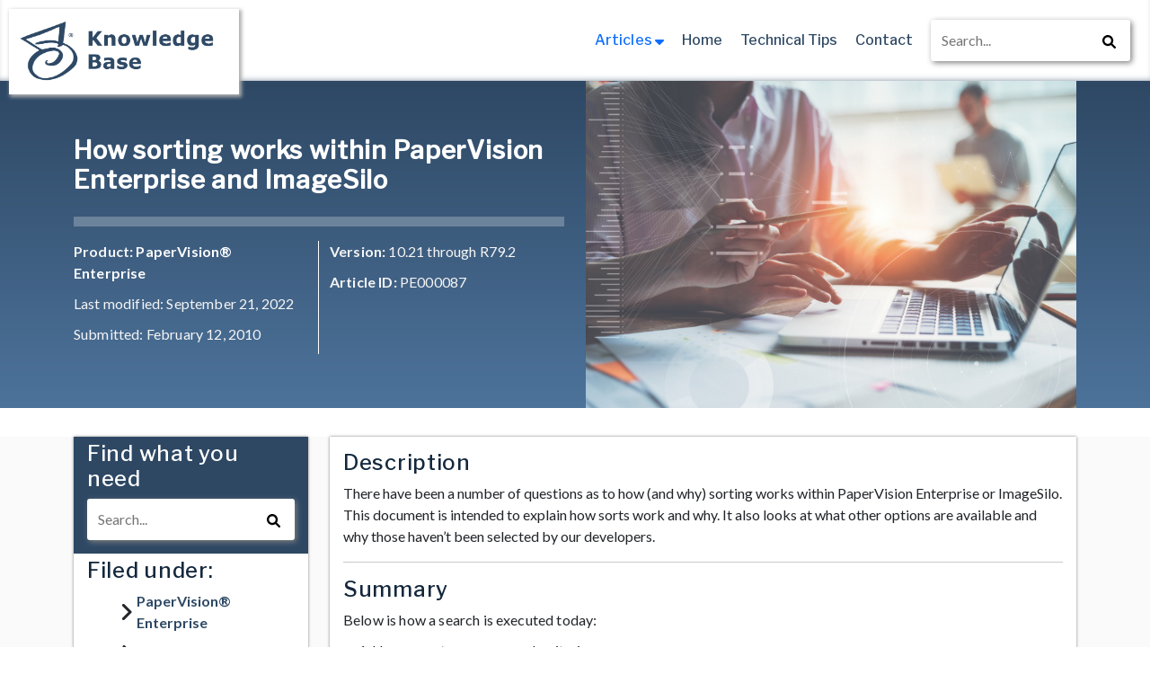

--- FILE ---
content_type: text/html
request_url: https://kb.digitechsystems.com/how-sorting-works-within-papervision-enterprise-and-imagesilo/
body_size: 77001
content:
<!DOCTYPE html><html><head><meta charSet="utf-8"/><meta name="viewport" content="width=device-width"/><title>How sorting works within PaperVision Enterprise and ImageSilo</title><meta name="description" content="There have been a number of questions as to how (and why) sorting works within PaperVision Enterprise or ImageSilo. This document is intended to explain how sorts work and why. It also looks at what other options are available and why those haven’t been selected by our developers."/><link rel="canonical" href="https://kb.digitechsystems.com/how-sorting-works-within-papervision-enterprise-and-imagesilo"/><meta name="next-head-count" content="5"/><link rel="preconnect" href="https://fonts.googleapis.com"/><link rel="preconnect" href="https://fonts.gstatic.com" crossorigin="true"/><script async="" src="https://www.googletagmanager.com/gtag/js?id=undefined"></script><script>

                            <!-- Google tag (gtag.js) -->
                            <script async src="https://www.googletagmanager.com/gtag/js?id=undefined"></script>
                            <script>
                              window.dataLayer = window.dataLayer || [];
                              function gtag(){dataLayer.push(arguments);}
                              gtag('js', new Date());
                            
                              gtag('config', 'undefined');
                            </script>
          </script><link rel="preconnect" href="https://fonts.gstatic.com" crossorigin /><link rel="preload" href="/_next/static/css/ed8ea15e22b8aace.css" as="style"/><link rel="stylesheet" href="/_next/static/css/ed8ea15e22b8aace.css" data-n-g=""/><link rel="preload" href="/_next/static/css/c5e52b775fe2e33c.css" as="style"/><link rel="stylesheet" href="/_next/static/css/c5e52b775fe2e33c.css" data-n-p=""/><noscript data-n-css=""></noscript><script defer="" nomodule="" src="/_next/static/chunks/polyfills-c67a75d1b6f99dc8.js"></script><script src="/_next/static/chunks/webpack-7ee66019f7f6d30f.js" defer=""></script><script src="/_next/static/chunks/framework-715a76d8b0695da7.js" defer=""></script><script src="/_next/static/chunks/main-c336f0b395630eaa.js" defer=""></script><script src="/_next/static/chunks/pages/_app-cf2db0e7cfdb33e5.js" defer=""></script><script src="/_next/static/chunks/pages/%5Bslug%5D-679ef73e74fc43ef.js" defer=""></script><script src="/_next/static/id0mFaEMVNr42jqAZqgCi/_buildManifest.js" defer=""></script><script src="/_next/static/id0mFaEMVNr42jqAZqgCi/_ssgManifest.js" defer=""></script><style data-href="https://fonts.googleapis.com/css2?family=Lato:wght@400;700&family=Libre+Franklin:wght@500&display=swap">@font-face{font-family:'Lato';font-style:normal;font-weight:400;font-display:swap;src:url(https://fonts.gstatic.com/l/font?kit=S6uyw4BMUTPHvxo&skey=2d58b92a99e1c086&v=v25) format('woff')}@font-face{font-family:'Lato';font-style:normal;font-weight:700;font-display:swap;src:url(https://fonts.gstatic.com/l/font?kit=S6u9w4BMUTPHh6UVeww&skey=3480a19627739c0d&v=v25) format('woff')}@font-face{font-family:'Libre Franklin';font-style:normal;font-weight:500;font-display:swap;src:url(https://fonts.gstatic.com/l/font?kit=jizOREVItHgc8qDIbSTKq4XkRg8T88bjFuXOnduhHMWUBA&skey=c27c9a4f66e66f55&v=v20) format('woff')}@font-face{font-family:'Lato';font-style:normal;font-weight:400;font-display:swap;src:url(https://fonts.gstatic.com/s/lato/v25/S6uyw4BMUTPHjxAwXiWtFCfQ7A.woff2) format('woff2');unicode-range:U+0100-02BA,U+02BD-02C5,U+02C7-02CC,U+02CE-02D7,U+02DD-02FF,U+0304,U+0308,U+0329,U+1D00-1DBF,U+1E00-1E9F,U+1EF2-1EFF,U+2020,U+20A0-20AB,U+20AD-20C0,U+2113,U+2C60-2C7F,U+A720-A7FF}@font-face{font-family:'Lato';font-style:normal;font-weight:400;font-display:swap;src:url(https://fonts.gstatic.com/s/lato/v25/S6uyw4BMUTPHjx4wXiWtFCc.woff2) format('woff2');unicode-range:U+0000-00FF,U+0131,U+0152-0153,U+02BB-02BC,U+02C6,U+02DA,U+02DC,U+0304,U+0308,U+0329,U+2000-206F,U+20AC,U+2122,U+2191,U+2193,U+2212,U+2215,U+FEFF,U+FFFD}@font-face{font-family:'Lato';font-style:normal;font-weight:700;font-display:swap;src:url(https://fonts.gstatic.com/s/lato/v25/S6u9w4BMUTPHh6UVSwaPGQ3q5d0N7w.woff2) format('woff2');unicode-range:U+0100-02BA,U+02BD-02C5,U+02C7-02CC,U+02CE-02D7,U+02DD-02FF,U+0304,U+0308,U+0329,U+1D00-1DBF,U+1E00-1E9F,U+1EF2-1EFF,U+2020,U+20A0-20AB,U+20AD-20C0,U+2113,U+2C60-2C7F,U+A720-A7FF}@font-face{font-family:'Lato';font-style:normal;font-weight:700;font-display:swap;src:url(https://fonts.gstatic.com/s/lato/v25/S6u9w4BMUTPHh6UVSwiPGQ3q5d0.woff2) format('woff2');unicode-range:U+0000-00FF,U+0131,U+0152-0153,U+02BB-02BC,U+02C6,U+02DA,U+02DC,U+0304,U+0308,U+0329,U+2000-206F,U+20AC,U+2122,U+2191,U+2193,U+2212,U+2215,U+FEFF,U+FFFD}@font-face{font-family:'Libre Franklin';font-style:normal;font-weight:500;font-display:swap;src:url(https://fonts.gstatic.com/l/font?kit=jizOREVItHgc8qDIbSTKq4XkRg8T88bjFuXOnduhHMWkDdDPTedX18mETQw&skey=c27c9a4f66e66f55&v=v20) format('woff');unicode-range:U+0460-052F,U+1C80-1C8A,U+20B4,U+2DE0-2DFF,U+A640-A69F,U+FE2E-FE2F}@font-face{font-family:'Libre Franklin';font-style:normal;font-weight:500;font-display:swap;src:url(https://fonts.gstatic.com/l/font?kit=jizOREVItHgc8qDIbSTKq4XkRg8T88bjFuXOnduhHMWkBNDPTedX18mETQw&skey=c27c9a4f66e66f55&v=v20) format('woff');unicode-range:U+0301,U+0400-045F,U+0490-0491,U+04B0-04B1,U+2116}@font-face{font-family:'Libre Franklin';font-style:normal;font-weight:500;font-display:swap;src:url(https://fonts.gstatic.com/l/font?kit=jizOREVItHgc8qDIbSTKq4XkRg8T88bjFuXOnduhHMWkD9DPTedX18mETQw&skey=c27c9a4f66e66f55&v=v20) format('woff');unicode-range:U+0102-0103,U+0110-0111,U+0128-0129,U+0168-0169,U+01A0-01A1,U+01AF-01B0,U+0300-0301,U+0303-0304,U+0308-0309,U+0323,U+0329,U+1EA0-1EF9,U+20AB}@font-face{font-family:'Libre Franklin';font-style:normal;font-weight:500;font-display:swap;src:url(https://fonts.gstatic.com/l/font?kit=jizOREVItHgc8qDIbSTKq4XkRg8T88bjFuXOnduhHMWkDtDPTedX18mETQw&skey=c27c9a4f66e66f55&v=v20) format('woff');unicode-range:U+0100-02BA,U+02BD-02C5,U+02C7-02CC,U+02CE-02D7,U+02DD-02FF,U+0304,U+0308,U+0329,U+1D00-1DBF,U+1E00-1E9F,U+1EF2-1EFF,U+2020,U+20A0-20AB,U+20AD-20C0,U+2113,U+2C60-2C7F,U+A720-A7FF}@font-face{font-family:'Libre Franklin';font-style:normal;font-weight:500;font-display:swap;src:url(https://fonts.gstatic.com/l/font?kit=jizOREVItHgc8qDIbSTKq4XkRg8T88bjFuXOnduhHMWkANDPTedX18mE&skey=c27c9a4f66e66f55&v=v20) format('woff');unicode-range:U+0000-00FF,U+0131,U+0152-0153,U+02BB-02BC,U+02C6,U+02DA,U+02DC,U+0304,U+0308,U+0329,U+2000-206F,U+20AC,U+2122,U+2191,U+2193,U+2212,U+2215,U+FEFF,U+FFFD}</style></head><body><div id="__next"><nav class="navbar navbar-light p-0 main-menu_main-menu__hh0RA"><div class="container-fluid"><a href="/"><img src="/imgs/kb-logo-horiz.png" class="main-menu_main-menu__main-logo__1kEyg" alt="Main Logo"/></a><ul class="nav undefined"><li class="nav-item main-menu_main-menu__nav__dropdown-toggle__olMVh"><p class="nav-link main-menu_main-menu__nav__dropdown-toggle__top-link__EpRFz" style="margin:0;cursor:pointer;color:#2e4864 !important">Articles<!-- --> <svg aria-hidden="true" focusable="false" data-prefix="fas" data-icon="caret-down" class="svg-inline--fa fa-caret-down " role="img" xmlns="http://www.w3.org/2000/svg" viewBox="0 0 320 512" style="height:16px"><path fill="currentColor" d="M310.6 246.6l-127.1 128C176.4 380.9 168.2 384 160 384s-16.38-3.125-22.63-9.375l-127.1-128C.2244 237.5-2.516 223.7 2.438 211.8S19.07 192 32 192h255.1c12.94 0 24.62 7.781 29.58 19.75S319.8 237.5 310.6 246.6z"></path></svg></p><div class="main-menu_main-menu__nav__dropdown-toggle__toggle-hidden-section__4pG1y"><div class="container-fluid"><div class="row"><div class="col-lg-10 offset-lg-1"><p class="main-menu_main-menu__nav__dropdown-toggle__toggle-hidden-section__header__YUlL4"><a style="cursor:pointer">Articles</a></p><hr style="padding:5px;background:black"/><div class="row"><div class="col-lg-3"><p class="main-menu_main-menu__nav__dropdown-toggle__toggle-hidden-section__subsection__header__SYHQj">Cloud</p><hr style="width:40%;padding:2px 0;margin:0;background:black"/><ul class="main-menu_main-menu__nav__dropdown-toggle__toggle-hidden-section__subsection__link-list__SHXan"><li><a href="/category/imagesilo/"><svg aria-hidden="true" focusable="false" data-prefix="fas" data-icon="chevron-right" class="svg-inline--fa fa-chevron-right " role="img" xmlns="http://www.w3.org/2000/svg" viewBox="0 0 320 512" style="height:14px"><path fill="currentColor" d="M96 480c-8.188 0-16.38-3.125-22.62-9.375c-12.5-12.5-12.5-32.75 0-45.25L242.8 256L73.38 86.63c-12.5-12.5-12.5-32.75 0-45.25s32.75-12.5 45.25 0l192 192c12.5 12.5 12.5 32.75 0 45.25l-192 192C112.4 476.9 104.2 480 96 480z"></path></svg>  <!-- -->ImageSilo</a></li><li><a href="/category/systm/"><svg aria-hidden="true" focusable="false" data-prefix="fas" data-icon="chevron-right" class="svg-inline--fa fa-chevron-right " role="img" xmlns="http://www.w3.org/2000/svg" viewBox="0 0 320 512" style="height:14px"><path fill="currentColor" d="M96 480c-8.188 0-16.38-3.125-22.62-9.375c-12.5-12.5-12.5-32.75 0-45.25L242.8 256L73.38 86.63c-12.5-12.5-12.5-32.75 0-45.25s32.75-12.5 45.25 0l192 192c12.5 12.5 12.5 32.75 0 45.25l-192 192C112.4 476.9 104.2 480 96 480z"></path></svg>  <!-- -->Sys.tm</a></li></ul></div><div class="col-lg-3"><p class="main-menu_main-menu__nav__dropdown-toggle__toggle-hidden-section__subsection__header__SYHQj">Manage</p><hr style="width:40%;padding:2px 0;margin:0;background:black"/><ul class="main-menu_main-menu__nav__dropdown-toggle__toggle-hidden-section__subsection__link-list__SHXan"><li><a href="/category/papervision-enterprise/"><svg aria-hidden="true" focusable="false" data-prefix="fas" data-icon="chevron-right" class="svg-inline--fa fa-chevron-right " role="img" xmlns="http://www.w3.org/2000/svg" viewBox="0 0 320 512" style="height:14px"><path fill="currentColor" d="M96 480c-8.188 0-16.38-3.125-22.62-9.375c-12.5-12.5-12.5-32.75 0-45.25L242.8 256L73.38 86.63c-12.5-12.5-12.5-32.75 0-45.25s32.75-12.5 45.25 0l192 192c12.5 12.5 12.5 32.75 0 45.25l-192 192C112.4 476.9 104.2 480 96 480z"></path></svg>  <!-- -->PaperVision Enterprise</a></li><li><a href="/category/papervision-enterprise-report-management/"><svg aria-hidden="true" focusable="false" data-prefix="fas" data-icon="chevron-right" class="svg-inline--fa fa-chevron-right " role="img" xmlns="http://www.w3.org/2000/svg" viewBox="0 0 320 512" style="height:14px"><path fill="currentColor" d="M96 480c-8.188 0-16.38-3.125-22.62-9.375c-12.5-12.5-12.5-32.75 0-45.25L242.8 256L73.38 86.63c-12.5-12.5-12.5-32.75 0-45.25s32.75-12.5 45.25 0l192 192c12.5 12.5 12.5 32.75 0 45.25l-192 192C112.4 476.9 104.2 480 96 480z"></path></svg>  <!-- -->PaperVision Report Management</a></li><li><a href="/category/papervision-enterprise-workflow/"><svg aria-hidden="true" focusable="false" data-prefix="fas" data-icon="chevron-right" class="svg-inline--fa fa-chevron-right " role="img" xmlns="http://www.w3.org/2000/svg" viewBox="0 0 320 512" style="height:14px"><path fill="currentColor" d="M96 480c-8.188 0-16.38-3.125-22.62-9.375c-12.5-12.5-12.5-32.75 0-45.25L242.8 256L73.38 86.63c-12.5-12.5-12.5-32.75 0-45.25s32.75-12.5 45.25 0l192 192c12.5 12.5 12.5 32.75 0 45.25l-192 192C112.4 476.9 104.2 480 96 480z"></path></svg>  <!-- -->PaperVision Enterprise WorkFlow</a></li></ul></div><div class="col-lg-3"><p class="main-menu_main-menu__nav__dropdown-toggle__toggle-hidden-section__subsection__header__SYHQj">Capture</p><hr style="width:40%;padding:2px 0;margin:0;background:black"/><ul class="main-menu_main-menu__nav__dropdown-toggle__toggle-hidden-section__subsection__link-list__SHXan"><li><a href="/category/paperflow/"><svg aria-hidden="true" focusable="false" data-prefix="fas" data-icon="chevron-right" class="svg-inline--fa fa-chevron-right " role="img" xmlns="http://www.w3.org/2000/svg" viewBox="0 0 320 512" style="height:14px"><path fill="currentColor" d="M96 480c-8.188 0-16.38-3.125-22.62-9.375c-12.5-12.5-12.5-32.75 0-45.25L242.8 256L73.38 86.63c-12.5-12.5-12.5-32.75 0-45.25s32.75-12.5 45.25 0l192 192c12.5 12.5 12.5 32.75 0 45.25l-192 192C112.4 476.9 104.2 480 96 480z"></path></svg>  <!-- -->PaperFlow</a></li><li><a href="/category/papervision-e-forms/"><svg aria-hidden="true" focusable="false" data-prefix="fas" data-icon="chevron-right" class="svg-inline--fa fa-chevron-right " role="img" xmlns="http://www.w3.org/2000/svg" viewBox="0 0 320 512" style="height:14px"><path fill="currentColor" d="M96 480c-8.188 0-16.38-3.125-22.62-9.375c-12.5-12.5-12.5-32.75 0-45.25L242.8 256L73.38 86.63c-12.5-12.5-12.5-32.75 0-45.25s32.75-12.5 45.25 0l192 192c12.5 12.5 12.5 32.75 0 45.25l-192 192C112.4 476.9 104.2 480 96 480z"></path></svg>  <!-- -->PaperVision E-Forms</a></li><li><a href="/category/papervision-capture/"><svg aria-hidden="true" focusable="false" data-prefix="fas" data-icon="chevron-right" class="svg-inline--fa fa-chevron-right " role="img" xmlns="http://www.w3.org/2000/svg" viewBox="0 0 320 512" style="height:14px"><path fill="currentColor" d="M96 480c-8.188 0-16.38-3.125-22.62-9.375c-12.5-12.5-12.5-32.75 0-45.25L242.8 256L73.38 86.63c-12.5-12.5-12.5-32.75 0-45.25s32.75-12.5 45.25 0l192 192c12.5 12.5 12.5 32.75 0 45.25l-192 192C112.4 476.9 104.2 480 96 480z"></path></svg>  <!-- -->PaperVision Capture</a></li></ul></div><div class="col-lg-3"><p class="main-menu_main-menu__nav__dropdown-toggle__toggle-hidden-section__subsection__header__SYHQj">Tools</p><hr style="width:40%;padding:2px 0;margin:0;background:black"/><ul class="main-menu_main-menu__nav__dropdown-toggle__toggle-hidden-section__subsection__link-list__SHXan"><li><a href="/category/papervision-tools/"><svg aria-hidden="true" focusable="false" data-prefix="fas" data-icon="chevron-right" class="svg-inline--fa fa-chevron-right " role="img" xmlns="http://www.w3.org/2000/svg" viewBox="0 0 320 512" style="height:14px"><path fill="currentColor" d="M96 480c-8.188 0-16.38-3.125-22.62-9.375c-12.5-12.5-12.5-32.75 0-45.25L242.8 256L73.38 86.63c-12.5-12.5-12.5-32.75 0-45.25s32.75-12.5 45.25 0l192 192c12.5 12.5 12.5 32.75 0 45.25l-192 192C112.4 476.9 104.2 480 96 480z"></path></svg>  <!-- -->PaperVision Tools</a></li><li><a href="/category/papervision-sharepoint-tools/"><svg aria-hidden="true" focusable="false" data-prefix="fas" data-icon="chevron-right" class="svg-inline--fa fa-chevron-right " role="img" xmlns="http://www.w3.org/2000/svg" viewBox="0 0 320 512" style="height:14px"><path fill="currentColor" d="M96 480c-8.188 0-16.38-3.125-22.62-9.375c-12.5-12.5-12.5-32.75 0-45.25L242.8 256L73.38 86.63c-12.5-12.5-12.5-32.75 0-45.25s32.75-12.5 45.25 0l192 192c12.5 12.5 12.5 32.75 0 45.25l-192 192C112.4 476.9 104.2 480 96 480z"></path></svg>  <!-- -->PaperVision SharePoint Tools</a></li><li><a href="/category/papervision-message-manager/"><svg aria-hidden="true" focusable="false" data-prefix="fas" data-icon="chevron-right" class="svg-inline--fa fa-chevron-right " role="img" xmlns="http://www.w3.org/2000/svg" viewBox="0 0 320 512" style="height:14px"><path fill="currentColor" d="M96 480c-8.188 0-16.38-3.125-22.62-9.375c-12.5-12.5-12.5-32.75 0-45.25L242.8 256L73.38 86.63c-12.5-12.5-12.5-32.75 0-45.25s32.75-12.5 45.25 0l192 192c12.5 12.5 12.5 32.75 0 45.25l-192 192C112.4 476.9 104.2 480 96 480z"></path></svg>  <!-- -->PaperVision Message Manager</a></li><li><a href="/category/papervision-data-transfer-manager/"><svg aria-hidden="true" focusable="false" data-prefix="fas" data-icon="chevron-right" class="svg-inline--fa fa-chevron-right " role="img" xmlns="http://www.w3.org/2000/svg" viewBox="0 0 320 512" style="height:14px"><path fill="currentColor" d="M96 480c-8.188 0-16.38-3.125-22.62-9.375c-12.5-12.5-12.5-32.75 0-45.25L242.8 256L73.38 86.63c-12.5-12.5-12.5-32.75 0-45.25s32.75-12.5 45.25 0l192 192c12.5 12.5 12.5 32.75 0 45.25l-192 192C112.4 476.9 104.2 480 96 480z"></path></svg>  <!-- -->PaperVision Data Transfer Manager</a></li><li><a href="/category/papervision-directory-manager/"><svg aria-hidden="true" focusable="false" data-prefix="fas" data-icon="chevron-right" class="svg-inline--fa fa-chevron-right " role="img" xmlns="http://www.w3.org/2000/svg" viewBox="0 0 320 512" style="height:14px"><path fill="currentColor" d="M96 480c-8.188 0-16.38-3.125-22.62-9.375c-12.5-12.5-12.5-32.75 0-45.25L242.8 256L73.38 86.63c-12.5-12.5-12.5-32.75 0-45.25s32.75-12.5 45.25 0l192 192c12.5 12.5 12.5 32.75 0 45.25l-192 192C112.4 476.9 104.2 480 96 480z"></path></svg>  <!-- -->PaperVision Directory Manager</a></li></ul></div></div></div></div></div></div></li><li class="nav-item main-menu_main-menu__nav__dropdown-toggle__olMVh"><a class="nav-link main-menu_main-menu__nav__dropdown-toggle__top-link__EpRFz" href="/">Home</a></li><li class="nav-item main-menu_main-menu__nav__dropdown-toggle__olMVh"><a class="nav-link main-menu_main-menu__nav__dropdown-toggle__top-link__EpRFz" href="/category/technical-tips/">Technical Tips</a></li><li class="nav-item main-menu_main-menu__nav__dropdown-toggle__olMVh"><a class="nav-link main-menu_main-menu__nav__dropdown-toggle__top-link__EpRFz" href="/contact/">Contact</a></li><li class="nav-item main-menu_main-menu__nav__dropdown-toggle__olMVh"><form action="/search/" method="get" style="width:100%"><div class="search-bar_search-form-wrapper__71P3I"><input type="text" placeholder="Search..." name="s"/><button type="submit"><svg aria-hidden="true" focusable="false" data-prefix="fas" data-icon="magnifying-glass" class="svg-inline--fa fa-magnifying-glass " role="img" xmlns="http://www.w3.org/2000/svg" viewBox="0 0 512 512" style="height:15px"><path fill="currentColor" d="M500.3 443.7l-119.7-119.7c27.22-40.41 40.65-90.9 33.46-144.7C401.8 87.79 326.8 13.32 235.2 1.723C99.01-15.51-15.51 99.01 1.724 235.2c11.6 91.64 86.08 166.7 177.6 178.9c53.8 7.189 104.3-6.236 144.7-33.46l119.7 119.7c15.62 15.62 40.95 15.62 56.57 0C515.9 484.7 515.9 459.3 500.3 443.7zM79.1 208c0-70.58 57.42-128 128-128s128 57.42 128 128c0 70.58-57.42 128-128 128S79.1 278.6 79.1 208z"></path></svg></button></div></form></li></ul></div></nav><div class="main-menu_space-gap__QRaoq"></div><nav class="navbar navbar-light p-0 main-menu_main-menu__hh0RA main-menu_mobile__NijI8"><div style="height:100%;width:100%" class="container-fluid"><a href="/"><img src="/imgs/kb-logo-horiz.png" class="main-menu_main-menu__mobile-logo__XmCcI" alt="Main Logo"/></a><button class="main-menu_main-menu__mobile-menu-button__L8Eia"><svg aria-hidden="true" focusable="false" data-prefix="fas" data-icon="bars" class="svg-inline--fa fa-bars " role="img" xmlns="http://www.w3.org/2000/svg" viewBox="0 0 448 512" style="height:24px"><path fill="currentColor" d="M0 96C0 78.33 14.33 64 32 64H416C433.7 64 448 78.33 448 96C448 113.7 433.7 128 416 128H32C14.33 128 0 113.7 0 96zM0 256C0 238.3 14.33 224 32 224H416C433.7 224 448 238.3 448 256C448 273.7 433.7 288 416 288H32C14.33 288 0 273.7 0 256zM416 448H32C14.33 448 0 433.7 0 416C0 398.3 14.33 384 32 384H416C433.7 384 448 398.3 448 416C448 433.7 433.7 448 416 448z"></path></svg></button></div><div class="main-menu_main-menu__mobile-link-section__GscaF "><ul class="main-menu_main-menu__mobile-link-section__link-list__hBZjn"><li><a href="/not%20set/">Articles</a></li><li><a href="/">Home</a></li><li><a href="/category/technical-tips/">Technical Tips</a></li><li><a href="/contact/">Contact</a></li></ul><div class="main-menu_main-menu__mobile-search-bar-wrapper__qnFiv"><form action="/search/" method="get" style="width:100%"><div class="search-bar_search-form-wrapper__71P3I"><input type="text" placeholder="Search..." name="s"/><button type="submit"><svg aria-hidden="true" focusable="false" data-prefix="fas" data-icon="magnifying-glass" class="svg-inline--fa fa-magnifying-glass " role="img" xmlns="http://www.w3.org/2000/svg" viewBox="0 0 512 512" style="height:15px"><path fill="currentColor" d="M500.3 443.7l-119.7-119.7c27.22-40.41 40.65-90.9 33.46-144.7C401.8 87.79 326.8 13.32 235.2 1.723C99.01-15.51-15.51 99.01 1.724 235.2c11.6 91.64 86.08 166.7 177.6 178.9c53.8 7.189 104.3-6.236 144.7-33.46l119.7 119.7c15.62 15.62 40.95 15.62 56.57 0C515.9 484.7 515.9 459.3 500.3 443.7zM79.1 208c0-70.58 57.42-128 128-128s128 57.42 128 128c0 70.58-57.42 128-128 128S79.1 278.6 79.1 208z"></path></svg></button></div></form></div></div></nav><main><div class="header_header__fzDVE"><div class="container"><div class="row"><div class="d-flex flex-column justify-content-center  col-6"><h3 class="header_header__title__UUYfc">How sorting works within PaperVision Enterprise and ImageSilo</h3><hr style="padding:5px;background-color:white"/><div class="row"><div class="header_header__metadata__section__kZI3G header_left-section__w_tpU col-6"><p><strong>Product:</strong> <a class="header_header__metadata__section__product-link__pR2YX" href="/category/papervision-enterprise/"><span>PaperVision® Enterprise</span></a></p><p>Last modified: <!-- -->September 21, 2022</p><p>Submitted: <!-- -->February 12, 2010</p></div><div class="col-6"><p><strong>Version:</strong> <span>10.21 through R79.2</span></p><p><strong>Article ID:</strong> <!-- -->PE000087<span></span></p></div></div></div><div class="col-6"><img src="https://www.digitechsystems.com/wp-content/uploads/2018/09/PaperVision-Enterprise-Product-Header.jpg.jfif" class="header_header__image__oNjlD" alt="How sorting works within PaperVision Enterprise and ImageSilomain image"/></div></div></div></div><div class="page-wrapper"><div class="container"><div class="row"><div class="col-lg-3 col-12 order-md-first order-last"><div class="SideMenu_related-topics-menu__aDNaj"><div class="SideMenu_search-container__3fVq7"><h4 style="color:white">Find what you need</h4><form action="/search/" method="get" style="width:100%"><div class="search-bar_search-form-wrapper__71P3I"><input type="text" placeholder="Search..." name="s"/><button type="submit"><svg aria-hidden="true" focusable="false" data-prefix="fas" data-icon="magnifying-glass" class="svg-inline--fa fa-magnifying-glass " role="img" xmlns="http://www.w3.org/2000/svg" viewBox="0 0 512 512" style="height:15px"><path fill="currentColor" d="M500.3 443.7l-119.7-119.7c27.22-40.41 40.65-90.9 33.46-144.7C401.8 87.79 326.8 13.32 235.2 1.723C99.01-15.51-15.51 99.01 1.724 235.2c11.6 91.64 86.08 166.7 177.6 178.9c53.8 7.189 104.3-6.236 144.7-33.46l119.7 119.7c15.62 15.62 40.95 15.62 56.57 0C515.9 484.7 515.9 459.3 500.3 443.7zM79.1 208c0-70.58 57.42-128 128-128s128 57.42 128 128c0 70.58-57.42 128-128 128S79.1 278.6 79.1 208z"></path></svg></button></div></form></div><div class="SideMenu_related-topics-container__3CXIi"><h4>Filed under: </h4><ul class="SideMenu_related-links__TWBWz"><li><svg aria-hidden="true" focusable="false" data-prefix="fas" data-icon="angle-right" class="svg-inline--fa fa-angle-right SideMenu_icon__AjIvg" role="img" xmlns="http://www.w3.org/2000/svg" viewBox="0 0 256 512"><path fill="currentColor" d="M64 448c-8.188 0-16.38-3.125-22.62-9.375c-12.5-12.5-12.5-32.75 0-45.25L178.8 256L41.38 118.6c-12.5-12.5-12.5-32.75 0-45.25s32.75-12.5 45.25 0l160 160c12.5 12.5 12.5 32.75 0 45.25l-160 160C80.38 444.9 72.19 448 64 448z"></path></svg><a href="/category/papervision-enterprise/"><strong>PaperVision® Enterprise</strong></a></li><li><svg aria-hidden="true" focusable="false" data-prefix="fas" data-icon="angle-right" class="svg-inline--fa fa-angle-right SideMenu_icon__AjIvg" role="img" xmlns="http://www.w3.org/2000/svg" viewBox="0 0 256 512"><path fill="currentColor" d="M64 448c-8.188 0-16.38-3.125-22.62-9.375c-12.5-12.5-12.5-32.75 0-45.25L178.8 256L41.38 118.6c-12.5-12.5-12.5-32.75 0-45.25s32.75-12.5 45.25 0l160 160c12.5 12.5 12.5 32.75 0 45.25l-160 160C80.38 444.9 72.19 448 64 448z"></path></svg><a href="/category/papervision-enterprise/pe-10-21/">PVE: 10.21</a></li><li><svg aria-hidden="true" focusable="false" data-prefix="fas" data-icon="angle-right" class="svg-inline--fa fa-angle-right SideMenu_icon__AjIvg" role="img" xmlns="http://www.w3.org/2000/svg" viewBox="0 0 256 512"><path fill="currentColor" d="M64 448c-8.188 0-16.38-3.125-22.62-9.375c-12.5-12.5-12.5-32.75 0-45.25L178.8 256L41.38 118.6c-12.5-12.5-12.5-32.75 0-45.25s32.75-12.5 45.25 0l160 160c12.5 12.5 12.5 32.75 0 45.25l-160 160C80.38 444.9 72.19 448 64 448z"></path></svg><a href="/category/papervision-enterprise/pe-11-00/">PVE: 11.00</a></li><li><svg aria-hidden="true" focusable="false" data-prefix="fas" data-icon="angle-right" class="svg-inline--fa fa-angle-right SideMenu_icon__AjIvg" role="img" xmlns="http://www.w3.org/2000/svg" viewBox="0 0 256 512"><path fill="currentColor" d="M64 448c-8.188 0-16.38-3.125-22.62-9.375c-12.5-12.5-12.5-32.75 0-45.25L178.8 256L41.38 118.6c-12.5-12.5-12.5-32.75 0-45.25s32.75-12.5 45.25 0l160 160c12.5 12.5 12.5 32.75 0 45.25l-160 160C80.38 444.9 72.19 448 64 448z"></path></svg><a href="/category/papervision-enterprise/pe-11-06/">PVE: 11.06</a></li><li><svg aria-hidden="true" focusable="false" data-prefix="fas" data-icon="angle-right" class="svg-inline--fa fa-angle-right SideMenu_icon__AjIvg" role="img" xmlns="http://www.w3.org/2000/svg" viewBox="0 0 256 512"><path fill="currentColor" d="M64 448c-8.188 0-16.38-3.125-22.62-9.375c-12.5-12.5-12.5-32.75 0-45.25L178.8 256L41.38 118.6c-12.5-12.5-12.5-32.75 0-45.25s32.75-12.5 45.25 0l160 160c12.5 12.5 12.5 32.75 0 45.25l-160 160C80.38 444.9 72.19 448 64 448z"></path></svg><a href="/category/papervision-enterprise/pe-11-20/">PVE: 11.20</a></li><li><svg aria-hidden="true" focusable="false" data-prefix="fas" data-icon="angle-right" class="svg-inline--fa fa-angle-right SideMenu_icon__AjIvg" role="img" xmlns="http://www.w3.org/2000/svg" viewBox="0 0 256 512"><path fill="currentColor" d="M64 448c-8.188 0-16.38-3.125-22.62-9.375c-12.5-12.5-12.5-32.75 0-45.25L178.8 256L41.38 118.6c-12.5-12.5-12.5-32.75 0-45.25s32.75-12.5 45.25 0l160 160c12.5 12.5 12.5 32.75 0 45.25l-160 160C80.38 444.9 72.19 448 64 448z"></path></svg><a href="/category/papervision-enterprise/pe-11-21/">PVE: 11.21</a></li><li><svg aria-hidden="true" focusable="false" data-prefix="fas" data-icon="angle-right" class="svg-inline--fa fa-angle-right SideMenu_icon__AjIvg" role="img" xmlns="http://www.w3.org/2000/svg" viewBox="0 0 256 512"><path fill="currentColor" d="M64 448c-8.188 0-16.38-3.125-22.62-9.375c-12.5-12.5-12.5-32.75 0-45.25L178.8 256L41.38 118.6c-12.5-12.5-12.5-32.75 0-45.25s32.75-12.5 45.25 0l160 160c12.5 12.5 12.5 32.75 0 45.25l-160 160C80.38 444.9 72.19 448 64 448z"></path></svg><a href="/category/papervision-enterprise/pe-11-24/">PVE: 11.24</a></li><li><svg aria-hidden="true" focusable="false" data-prefix="fas" data-icon="angle-right" class="svg-inline--fa fa-angle-right SideMenu_icon__AjIvg" role="img" xmlns="http://www.w3.org/2000/svg" viewBox="0 0 256 512"><path fill="currentColor" d="M64 448c-8.188 0-16.38-3.125-22.62-9.375c-12.5-12.5-12.5-32.75 0-45.25L178.8 256L41.38 118.6c-12.5-12.5-12.5-32.75 0-45.25s32.75-12.5 45.25 0l160 160c12.5 12.5 12.5 32.75 0 45.25l-160 160C80.38 444.9 72.19 448 64 448z"></path></svg><a href="/category/papervision-enterprise/pe-11-50/">PVE: 11.50</a></li><li><svg aria-hidden="true" focusable="false" data-prefix="fas" data-icon="angle-right" class="svg-inline--fa fa-angle-right SideMenu_icon__AjIvg" role="img" xmlns="http://www.w3.org/2000/svg" viewBox="0 0 256 512"><path fill="currentColor" d="M64 448c-8.188 0-16.38-3.125-22.62-9.375c-12.5-12.5-12.5-32.75 0-45.25L178.8 256L41.38 118.6c-12.5-12.5-12.5-32.75 0-45.25s32.75-12.5 45.25 0l160 160c12.5 12.5 12.5 32.75 0 45.25l-160 160C80.38 444.9 72.19 448 64 448z"></path></svg><a href="/category/papervision-enterprise/pe-11-60/">PVE: 11.60</a></li><li><svg aria-hidden="true" focusable="false" data-prefix="fas" data-icon="angle-right" class="svg-inline--fa fa-angle-right SideMenu_icon__AjIvg" role="img" xmlns="http://www.w3.org/2000/svg" viewBox="0 0 256 512"><path fill="currentColor" d="M64 448c-8.188 0-16.38-3.125-22.62-9.375c-12.5-12.5-12.5-32.75 0-45.25L178.8 256L41.38 118.6c-12.5-12.5-12.5-32.75 0-45.25s32.75-12.5 45.25 0l160 160c12.5 12.5 12.5 32.75 0 45.25l-160 160C80.38 444.9 72.19 448 64 448z"></path></svg><a href="/category/papervision-enterprise/pe-11-70/">PVE: 11.70</a></li><li><svg aria-hidden="true" focusable="false" data-prefix="fas" data-icon="angle-right" class="svg-inline--fa fa-angle-right SideMenu_icon__AjIvg" role="img" xmlns="http://www.w3.org/2000/svg" viewBox="0 0 256 512"><path fill="currentColor" d="M64 448c-8.188 0-16.38-3.125-22.62-9.375c-12.5-12.5-12.5-32.75 0-45.25L178.8 256L41.38 118.6c-12.5-12.5-12.5-32.75 0-45.25s32.75-12.5 45.25 0l160 160c12.5 12.5 12.5 32.75 0 45.25l-160 160C80.38 444.9 72.19 448 64 448z"></path></svg><a href="/category/papervision-enterprise/pe-11-90/">PVE: 11.90</a></li><li><svg aria-hidden="true" focusable="false" data-prefix="fas" data-icon="angle-right" class="svg-inline--fa fa-angle-right SideMenu_icon__AjIvg" role="img" xmlns="http://www.w3.org/2000/svg" viewBox="0 0 256 512"><path fill="currentColor" d="M64 448c-8.188 0-16.38-3.125-22.62-9.375c-12.5-12.5-12.5-32.75 0-45.25L178.8 256L41.38 118.6c-12.5-12.5-12.5-32.75 0-45.25s32.75-12.5 45.25 0l160 160c12.5 12.5 12.5 32.75 0 45.25l-160 160C80.38 444.9 72.19 448 64 448z"></path></svg><a href="/category/papervision-enterprise/pe-r41/">PVE: R41</a></li><li><svg aria-hidden="true" focusable="false" data-prefix="fas" data-icon="angle-right" class="svg-inline--fa fa-angle-right SideMenu_icon__AjIvg" role="img" xmlns="http://www.w3.org/2000/svg" viewBox="0 0 256 512"><path fill="currentColor" d="M64 448c-8.188 0-16.38-3.125-22.62-9.375c-12.5-12.5-12.5-32.75 0-45.25L178.8 256L41.38 118.6c-12.5-12.5-12.5-32.75 0-45.25s32.75-12.5 45.25 0l160 160c12.5 12.5 12.5 32.75 0 45.25l-160 160C80.38 444.9 72.19 448 64 448z"></path></svg><a href="/category/papervision-enterprise/pe-r60/">PVE: R60</a></li><li><svg aria-hidden="true" focusable="false" data-prefix="fas" data-icon="angle-right" class="svg-inline--fa fa-angle-right SideMenu_icon__AjIvg" role="img" xmlns="http://www.w3.org/2000/svg" viewBox="0 0 256 512"><path fill="currentColor" d="M64 448c-8.188 0-16.38-3.125-22.62-9.375c-12.5-12.5-12.5-32.75 0-45.25L178.8 256L41.38 118.6c-12.5-12.5-12.5-32.75 0-45.25s32.75-12.5 45.25 0l160 160c12.5 12.5 12.5 32.75 0 45.25l-160 160C80.38 444.9 72.19 448 64 448z"></path></svg><a href="/category/papervision-enterprise/pe-r65/">PVE: R65</a></li><li><svg aria-hidden="true" focusable="false" data-prefix="fas" data-icon="angle-right" class="svg-inline--fa fa-angle-right SideMenu_icon__AjIvg" role="img" xmlns="http://www.w3.org/2000/svg" viewBox="0 0 256 512"><path fill="currentColor" d="M64 448c-8.188 0-16.38-3.125-22.62-9.375c-12.5-12.5-12.5-32.75 0-45.25L178.8 256L41.38 118.6c-12.5-12.5-12.5-32.75 0-45.25s32.75-12.5 45.25 0l160 160c12.5 12.5 12.5 32.75 0 45.25l-160 160C80.38 444.9 72.19 448 64 448z"></path></svg><a href="/category/papervision-enterprise/pe-r66/">PVE: R66</a></li><li><svg aria-hidden="true" focusable="false" data-prefix="fas" data-icon="angle-right" class="svg-inline--fa fa-angle-right SideMenu_icon__AjIvg" role="img" xmlns="http://www.w3.org/2000/svg" viewBox="0 0 256 512"><path fill="currentColor" d="M64 448c-8.188 0-16.38-3.125-22.62-9.375c-12.5-12.5-12.5-32.75 0-45.25L178.8 256L41.38 118.6c-12.5-12.5-12.5-32.75 0-45.25s32.75-12.5 45.25 0l160 160c12.5 12.5 12.5 32.75 0 45.25l-160 160C80.38 444.9 72.19 448 64 448z"></path></svg><a href="/category/papervision-enterprise/pe-r69/">PVE: R69</a></li><li><svg aria-hidden="true" focusable="false" data-prefix="fas" data-icon="angle-right" class="svg-inline--fa fa-angle-right SideMenu_icon__AjIvg" role="img" xmlns="http://www.w3.org/2000/svg" viewBox="0 0 256 512"><path fill="currentColor" d="M64 448c-8.188 0-16.38-3.125-22.62-9.375c-12.5-12.5-12.5-32.75 0-45.25L178.8 256L41.38 118.6c-12.5-12.5-12.5-32.75 0-45.25s32.75-12.5 45.25 0l160 160c12.5 12.5 12.5 32.75 0 45.25l-160 160C80.38 444.9 72.19 448 64 448z"></path></svg><a href="/category/papervision-enterprise/pe-r69-1/">PVE: R69.1</a></li><li><svg aria-hidden="true" focusable="false" data-prefix="fas" data-icon="angle-right" class="svg-inline--fa fa-angle-right SideMenu_icon__AjIvg" role="img" xmlns="http://www.w3.org/2000/svg" viewBox="0 0 256 512"><path fill="currentColor" d="M64 448c-8.188 0-16.38-3.125-22.62-9.375c-12.5-12.5-12.5-32.75 0-45.25L178.8 256L41.38 118.6c-12.5-12.5-12.5-32.75 0-45.25s32.75-12.5 45.25 0l160 160c12.5 12.5 12.5 32.75 0 45.25l-160 160C80.38 444.9 72.19 448 64 448z"></path></svg><a href="/category/papervision-enterprise/pe-r70/">PVE: R70</a></li><li><svg aria-hidden="true" focusable="false" data-prefix="fas" data-icon="angle-right" class="svg-inline--fa fa-angle-right SideMenu_icon__AjIvg" role="img" xmlns="http://www.w3.org/2000/svg" viewBox="0 0 256 512"><path fill="currentColor" d="M64 448c-8.188 0-16.38-3.125-22.62-9.375c-12.5-12.5-12.5-32.75 0-45.25L178.8 256L41.38 118.6c-12.5-12.5-12.5-32.75 0-45.25s32.75-12.5 45.25 0l160 160c12.5 12.5 12.5 32.75 0 45.25l-160 160C80.38 444.9 72.19 448 64 448z"></path></svg><a href="/category/papervision-enterprise/pe-r70-1/">PVE: R70.1</a></li><li><svg aria-hidden="true" focusable="false" data-prefix="fas" data-icon="angle-right" class="svg-inline--fa fa-angle-right SideMenu_icon__AjIvg" role="img" xmlns="http://www.w3.org/2000/svg" viewBox="0 0 256 512"><path fill="currentColor" d="M64 448c-8.188 0-16.38-3.125-22.62-9.375c-12.5-12.5-12.5-32.75 0-45.25L178.8 256L41.38 118.6c-12.5-12.5-12.5-32.75 0-45.25s32.75-12.5 45.25 0l160 160c12.5 12.5 12.5 32.75 0 45.25l-160 160C80.38 444.9 72.19 448 64 448z"></path></svg><a href="/category/papervision-enterprise/pe-r71/">PVE: R71</a></li><li><svg aria-hidden="true" focusable="false" data-prefix="fas" data-icon="angle-right" class="svg-inline--fa fa-angle-right SideMenu_icon__AjIvg" role="img" xmlns="http://www.w3.org/2000/svg" viewBox="0 0 256 512"><path fill="currentColor" d="M64 448c-8.188 0-16.38-3.125-22.62-9.375c-12.5-12.5-12.5-32.75 0-45.25L178.8 256L41.38 118.6c-12.5-12.5-12.5-32.75 0-45.25s32.75-12.5 45.25 0l160 160c12.5 12.5 12.5 32.75 0 45.25l-160 160C80.38 444.9 72.19 448 64 448z"></path></svg><a href="/category/papervision-enterprise/pe-r71-1/">PVE: R71.1</a></li><li><svg aria-hidden="true" focusable="false" data-prefix="fas" data-icon="angle-right" class="svg-inline--fa fa-angle-right SideMenu_icon__AjIvg" role="img" xmlns="http://www.w3.org/2000/svg" viewBox="0 0 256 512"><path fill="currentColor" d="M64 448c-8.188 0-16.38-3.125-22.62-9.375c-12.5-12.5-12.5-32.75 0-45.25L178.8 256L41.38 118.6c-12.5-12.5-12.5-32.75 0-45.25s32.75-12.5 45.25 0l160 160c12.5 12.5 12.5 32.75 0 45.25l-160 160C80.38 444.9 72.19 448 64 448z"></path></svg><a href="/category/papervision-enterprise/pe-r74/">PVE: R74</a></li><li><svg aria-hidden="true" focusable="false" data-prefix="fas" data-icon="angle-right" class="svg-inline--fa fa-angle-right SideMenu_icon__AjIvg" role="img" xmlns="http://www.w3.org/2000/svg" viewBox="0 0 256 512"><path fill="currentColor" d="M64 448c-8.188 0-16.38-3.125-22.62-9.375c-12.5-12.5-12.5-32.75 0-45.25L178.8 256L41.38 118.6c-12.5-12.5-12.5-32.75 0-45.25s32.75-12.5 45.25 0l160 160c12.5 12.5 12.5 32.75 0 45.25l-160 160C80.38 444.9 72.19 448 64 448z"></path></svg><a href="/category/papervision-enterprise/pe-r74-4/">PVE: R74.4</a></li><li><svg aria-hidden="true" focusable="false" data-prefix="fas" data-icon="angle-right" class="svg-inline--fa fa-angle-right SideMenu_icon__AjIvg" role="img" xmlns="http://www.w3.org/2000/svg" viewBox="0 0 256 512"><path fill="currentColor" d="M64 448c-8.188 0-16.38-3.125-22.62-9.375c-12.5-12.5-12.5-32.75 0-45.25L178.8 256L41.38 118.6c-12.5-12.5-12.5-32.75 0-45.25s32.75-12.5 45.25 0l160 160c12.5 12.5 12.5 32.75 0 45.25l-160 160C80.38 444.9 72.19 448 64 448z"></path></svg><a href="/category/papervision-enterprise/pe-r74-5/">PVE: R74.5</a></li><li><svg aria-hidden="true" focusable="false" data-prefix="fas" data-icon="angle-right" class="svg-inline--fa fa-angle-right SideMenu_icon__AjIvg" role="img" xmlns="http://www.w3.org/2000/svg" viewBox="0 0 256 512"><path fill="currentColor" d="M64 448c-8.188 0-16.38-3.125-22.62-9.375c-12.5-12.5-12.5-32.75 0-45.25L178.8 256L41.38 118.6c-12.5-12.5-12.5-32.75 0-45.25s32.75-12.5 45.25 0l160 160c12.5 12.5 12.5 32.75 0 45.25l-160 160C80.38 444.9 72.19 448 64 448z"></path></svg><a href="/category/papervision-enterprise/pe-r75/">PVE: R75</a></li><li><svg aria-hidden="true" focusable="false" data-prefix="fas" data-icon="angle-right" class="svg-inline--fa fa-angle-right SideMenu_icon__AjIvg" role="img" xmlns="http://www.w3.org/2000/svg" viewBox="0 0 256 512"><path fill="currentColor" d="M64 448c-8.188 0-16.38-3.125-22.62-9.375c-12.5-12.5-12.5-32.75 0-45.25L178.8 256L41.38 118.6c-12.5-12.5-12.5-32.75 0-45.25s32.75-12.5 45.25 0l160 160c12.5 12.5 12.5 32.75 0 45.25l-160 160C80.38 444.9 72.19 448 64 448z"></path></svg><a href="/category/papervision-enterprise/pe-r75-3/">PVE: R75.3</a></li><li><svg aria-hidden="true" focusable="false" data-prefix="fas" data-icon="angle-right" class="svg-inline--fa fa-angle-right SideMenu_icon__AjIvg" role="img" xmlns="http://www.w3.org/2000/svg" viewBox="0 0 256 512"><path fill="currentColor" d="M64 448c-8.188 0-16.38-3.125-22.62-9.375c-12.5-12.5-12.5-32.75 0-45.25L178.8 256L41.38 118.6c-12.5-12.5-12.5-32.75 0-45.25s32.75-12.5 45.25 0l160 160c12.5 12.5 12.5 32.75 0 45.25l-160 160C80.38 444.9 72.19 448 64 448z"></path></svg><a href="/category/papervision-enterprise/pe-r76/">PVE: R76</a></li><li><svg aria-hidden="true" focusable="false" data-prefix="fas" data-icon="angle-right" class="svg-inline--fa fa-angle-right SideMenu_icon__AjIvg" role="img" xmlns="http://www.w3.org/2000/svg" viewBox="0 0 256 512"><path fill="currentColor" d="M64 448c-8.188 0-16.38-3.125-22.62-9.375c-12.5-12.5-12.5-32.75 0-45.25L178.8 256L41.38 118.6c-12.5-12.5-12.5-32.75 0-45.25s32.75-12.5 45.25 0l160 160c12.5 12.5 12.5 32.75 0 45.25l-160 160C80.38 444.9 72.19 448 64 448z"></path></svg><a href="/category/papervision-enterprise/pe-r77/">PVE: R77</a></li><li><svg aria-hidden="true" focusable="false" data-prefix="fas" data-icon="angle-right" class="svg-inline--fa fa-angle-right SideMenu_icon__AjIvg" role="img" xmlns="http://www.w3.org/2000/svg" viewBox="0 0 256 512"><path fill="currentColor" d="M64 448c-8.188 0-16.38-3.125-22.62-9.375c-12.5-12.5-12.5-32.75 0-45.25L178.8 256L41.38 118.6c-12.5-12.5-12.5-32.75 0-45.25s32.75-12.5 45.25 0l160 160c12.5 12.5 12.5 32.75 0 45.25l-160 160C80.38 444.9 72.19 448 64 448z"></path></svg><a href="/category/papervision-enterprise/pe-r78/">PVE: R78</a></li><li><svg aria-hidden="true" focusable="false" data-prefix="fas" data-icon="angle-right" class="svg-inline--fa fa-angle-right SideMenu_icon__AjIvg" role="img" xmlns="http://www.w3.org/2000/svg" viewBox="0 0 256 512"><path fill="currentColor" d="M64 448c-8.188 0-16.38-3.125-22.62-9.375c-12.5-12.5-12.5-32.75 0-45.25L178.8 256L41.38 118.6c-12.5-12.5-12.5-32.75 0-45.25s32.75-12.5 45.25 0l160 160c12.5 12.5 12.5 32.75 0 45.25l-160 160C80.38 444.9 72.19 448 64 448z"></path></svg><a href="/category/papervision-enterprise/pe-r79/">PVE: R79</a></li><li><svg aria-hidden="true" focusable="false" data-prefix="fas" data-icon="angle-right" class="svg-inline--fa fa-angle-right SideMenu_icon__AjIvg" role="img" xmlns="http://www.w3.org/2000/svg" viewBox="0 0 256 512"><path fill="currentColor" d="M64 448c-8.188 0-16.38-3.125-22.62-9.375c-12.5-12.5-12.5-32.75 0-45.25L178.8 256L41.38 118.6c-12.5-12.5-12.5-32.75 0-45.25s32.75-12.5 45.25 0l160 160c12.5 12.5 12.5 32.75 0 45.25l-160 160C80.38 444.9 72.19 448 64 448z"></path></svg><a href="/category/papervision-enterprise/pe-r79-2/">PVE: R79.2</a></li></ul></div></div></div><div class="col-lg-9 col-12 order-md-last order-first"><div class="ContentPage_retrieved-content__F56W4 retrieved-content"><h4>Description</h4><article>There have been a number of questions as to how (and why) sorting works within PaperVision Enterprise or ImageSilo. This document is intended to explain how sorts work and why. It also looks at what other options are available and why those haven’t been selected by our developers.</article><hr/><h4>Summary</h4><div><p>Below is how a search is executed today:</p><ol><li>User executes a new search criterion.</li><li>The SQL Server looks for records that meet the specified criteria whose DOCID is greater than zero (0). It sorts the result set by the unique DOCID for each returned document. The query also limits the number of records returned as specified by the Max Results setting.</li><li>As the server requesting the data receives the query results from SQL Server, it evaluates each record to ensure the user has access to it. Those records that are accessible by the user are added to an “Output Result Set”  – the rest (i.e. those records the user does NOT have access to) are discarded.</li><li>If the output result set does not yet contain enough records as specified by the Max Results setting, the system returns to step #2 above, except it only looks for documents that meet the specified criteria whose DOCID is greater than the last DOCID evaluated in step #3.</li><li>Once the Output Result Set is full (either by meeting the Max Results value or no more records meet the criteria), the Output Result Set is sorted by the index fields as specified by the user and returned to the client.</li></ol><p>If the user requests “More” results (when that option is available), the process starts at step #2 from above, except it only looks for documents that meet the specified criteria whose DOCID is greater than the last DOCID evaluated in the previous query.</p><p>The downside of this is that each page of results is sorted separately from all of the other pages of results. However, the upside – in terms of minimized processing overhead on the SQL Servers – is significant. The issue is simply a tradeoff – we must either retrieve a page of results and then sort that page, OR sort all of the results on the server and then just return a page of those sorted results.</p><p><strong><u>Examples:</u></strong></p><p>Let’s use an example – consider a database table that had 5 million records in it. Let’s say that we’re looking for all items whose name starts with an A. Today, PaperVision (and ImageSilo) would execute a query that looks something similar to this:</p><p><em>SELECT TOP 1000 * FROM PVDM_DOCS_1_1 WHERE (DOCINDEX1 LIKE ‘A%’) AND (DOCID &gt; 0) ORDER BY DOCID</em></p><p>Of course, this very quickly returns 1000 documents that are all sorted (within that group of 1000). When the user wants to see the next grouping of 1000 documents that start with A the query might look similar to this:</p><p><em>SELECT TOP 1000 * FROM PVDM_DOCS_1_1 WHERE (DOCINDEX1 LIKE ‘A%’) AND (DOCID &gt; 53211) ORDER BY DOCID</em></p><p>Note that the DOCID changed. The reason for that is that (in our fictional database table), there were exactly 1000 documents that the user had access to AND which started with an A AND whose DOCID was less than or equal to 53211 – those were the 1000 that were returned in the first query. So this query (above) will return the next group of 1000. So what are the options? Well, the most obvious one is to have the database order ALL of the items that meet the client criteria ON THE SQL SERVER and then only return a chunk of that data as requested by the client. Below is a possible example of that:</p><p><em>WITH OrderedResults AS (SELECT *, ROW_NUMBER() OVER (order by DOCINDEX1) as RowNumber FROM PVDM_DOCS_1_1) SELECT * FROM OrderedResults WHERE RowNumber between 1 and 1000</em></p><p>Now, this will certainly return the first 1000 records, but what if there are hundreds of thousands of records that meet the criteria? The SQL Server would first have to sort those hundreds of thousands of records before it could apply a ROW_NUMBER so it could return just 1000 of them. Furthermore, EACH and EVERY time, the next group of records is requested (i.e. the “between 1 and 1000” becomes “between 1001 and 2000”, etc), the SQL Server pays the same price. In other words the SQL Server has to process hundreds of thousands of records that aren’t going to get looked at by the user EVERY TIME they request just a thousand records.</p><p>Let’s say, for arguments sake, that the first query took 45 seconds to return (vs. the sub-one second necessary under today’s method) – then every time the user asked for “More Docs”, they’d be waiting another 45 seconds. Meanwhile the SQL Server would be dying under the load of even a couple dozen active users.</p><p>What about cursors? Well, database cursors don’t work too great for dynamic data (data that is getting added/deleted constantly – think imports). They also don’t work too great in environments where the dataset is completely disconnected from the client (as in PVE/ImageSilo).</p><p>What about the use of the “SET ROWCOUNT” method? Unfortunately, for that method to work, you have to sort/order by a unique column (i.e. DOCID), NOT the index field the user wants to sort by – which effectively yields exactly what PVE/ImageSilo does today. Would changing to a different database (i.e. Oracle) solve this problem? Not at all – this is a logical problem, not a technical one.</p><p>To put it simply, PaperVision (and ImageSilo) were designed from the ground up to provide extreme scalability. For every one user that wants to sort data sets greater than their configured Max Records, there are a thousand users that would appreciate having their search results from their large data sets return quickly.</p><p>PaperVision customers that want to have larger data sets sorted and returned can simply increase their Max Results. We believe that this provides the optimal balance of usability (by allowing the user to have an administrator-defined number of records sorted) and performance (by keeping the workload on the SQL Server light).</p></div></div></div></div></div></div></main><footer class="footer_footer__KCa6l"><div class="footer_footer__content__HqnwQ"><span class="footer_footer__content__background__Arl05"><span class="footer_footer__content__background__image__e9gyd"></span><span class="footer_footer__content__background__overlay__mNKcv"></span></span><div class="container"><div class="d-flex align-items-top pt-4 pb-1 row"><div class="col-lg-3 col-6"><img src="/imgs/kb-logo-horiz.png" style="width:100%" alt="Knowledge Base Logo"/></div><div class="undefined text-center col-lg-3 col-6"><h3 class="text-left ">Contact</h3><a class="footer_footer__content__contact-section__link__8ouIt" href="tel:18663743569">+1 866.374.3569</a><br/><a class="footer_footer__content__contact-section__link__8ouIt" href="mailto:support@digitechsystems.com">Email Support</a><br/><a class="footer_footer__content__contact-section__link__8ouIt" href="mailto:salessupport@digitechsystems.com ">Email Sales</a></div><div class="col-lg-3 col-6"><h3 class="text-left ">KB Home</h3><ul class="footer_footer__content__footer-section__linked-list__3jbo4"><li><a class="footer_footer__content__footer-section__linked-list__link__Oo2y7" href="/"><svg aria-hidden="true" focusable="false" data-prefix="fas" data-icon="chevron-right" class="svg-inline--fa fa-chevron-right " role="img" xmlns="http://www.w3.org/2000/svg" viewBox="0 0 320 512" style="height:16px"><path fill="currentColor" d="M96 480c-8.188 0-16.38-3.125-22.62-9.375c-12.5-12.5-12.5-32.75 0-45.25L242.8 256L73.38 86.63c-12.5-12.5-12.5-32.75 0-45.25s32.75-12.5 45.25 0l192 192c12.5 12.5 12.5 32.75 0 45.25l-192 192C112.4 476.9 104.2 480 96 480z"></path></svg>  <!-- -->Home</a></li><li><a class="footer_footer__content__footer-section__linked-list__link__Oo2y7" href="/category/technical-tips/"><svg aria-hidden="true" focusable="false" data-prefix="fas" data-icon="chevron-right" class="svg-inline--fa fa-chevron-right " role="img" xmlns="http://www.w3.org/2000/svg" viewBox="0 0 320 512" style="height:16px"><path fill="currentColor" d="M96 480c-8.188 0-16.38-3.125-22.62-9.375c-12.5-12.5-12.5-32.75 0-45.25L242.8 256L73.38 86.63c-12.5-12.5-12.5-32.75 0-45.25s32.75-12.5 45.25 0l192 192c12.5 12.5 12.5 32.75 0 45.25l-192 192C112.4 476.9 104.2 480 96 480z"></path></svg>  <!-- -->Technical Tips</a></li><li><a class="footer_footer__content__footer-section__linked-list__link__Oo2y7" href="/contact/"><svg aria-hidden="true" focusable="false" data-prefix="fas" data-icon="chevron-right" class="svg-inline--fa fa-chevron-right " role="img" xmlns="http://www.w3.org/2000/svg" viewBox="0 0 320 512" style="height:16px"><path fill="currentColor" d="M96 480c-8.188 0-16.38-3.125-22.62-9.375c-12.5-12.5-12.5-32.75 0-45.25L242.8 256L73.38 86.63c-12.5-12.5-12.5-32.75 0-45.25s32.75-12.5 45.25 0l192 192c12.5 12.5 12.5 32.75 0 45.25l-192 192C112.4 476.9 104.2 480 96 480z"></path></svg>  <!-- -->Contact</a></li><li><a class="footer_footer__content__footer-section__linked-list__link__Oo2y7" href="/privacy-policy/"><svg aria-hidden="true" focusable="false" data-prefix="fas" data-icon="chevron-right" class="svg-inline--fa fa-chevron-right " role="img" xmlns="http://www.w3.org/2000/svg" viewBox="0 0 320 512" style="height:16px"><path fill="currentColor" d="M96 480c-8.188 0-16.38-3.125-22.62-9.375c-12.5-12.5-12.5-32.75 0-45.25L242.8 256L73.38 86.63c-12.5-12.5-12.5-32.75 0-45.25s32.75-12.5 45.25 0l192 192c12.5 12.5 12.5 32.75 0 45.25l-192 192C112.4 476.9 104.2 480 96 480z"></path></svg>  <!-- -->Privacy Policy</a></li></ul></div><div class="col-lg-3 col-6"><h3 class="text-left">Explore</h3><ul class="footer_footer__content__footer-section__linked-list__3jbo4"><li><a href="https://www.digitechsystems.com" target="_blank" rel="noreferrer" class="footer_footer__content__footer-section__linked-list__link__Oo2y7"><svg aria-hidden="true" focusable="false" data-prefix="fas" data-icon="chevron-right" class="svg-inline--fa fa-chevron-right " role="img" xmlns="http://www.w3.org/2000/svg" viewBox="0 0 320 512" style="height:16px"><path fill="currentColor" d="M96 480c-8.188 0-16.38-3.125-22.62-9.375c-12.5-12.5-12.5-32.75 0-45.25L242.8 256L73.38 86.63c-12.5-12.5-12.5-32.75 0-45.25s32.75-12.5 45.25 0l192 192c12.5 12.5 12.5 32.75 0 45.25l-192 192C112.4 476.9 104.2 480 96 480z"></path></svg>  <span>Digitech Systems</span></a></li><li><a href="https://mydsi.digitechsystems.com/" target="_blank" rel="noreferrer" class="footer_footer__content__footer-section__linked-list__link__Oo2y7"><svg aria-hidden="true" focusable="false" data-prefix="fas" data-icon="chevron-right" class="svg-inline--fa fa-chevron-right " role="img" xmlns="http://www.w3.org/2000/svg" viewBox="0 0 320 512" style="height:16px"><path fill="currentColor" d="M96 480c-8.188 0-16.38-3.125-22.62-9.375c-12.5-12.5-12.5-32.75 0-45.25L242.8 256L73.38 86.63c-12.5-12.5-12.5-32.75 0-45.25s32.75-12.5 45.25 0l192 192c12.5 12.5 12.5 32.75 0 45.25l-192 192C112.4 476.9 104.2 480 96 480z"></path></svg>  <span>MyDSI</span></a></li><li><a href="http://forums.digitechsystems.com/" target="_blank" rel="noreferrer" class="footer_footer__content__footer-section__linked-list__link__Oo2y7"><svg aria-hidden="true" focusable="false" data-prefix="fas" data-icon="chevron-right" class="svg-inline--fa fa-chevron-right " role="img" xmlns="http://www.w3.org/2000/svg" viewBox="0 0 320 512" style="height:16px"><path fill="currentColor" d="M96 480c-8.188 0-16.38-3.125-22.62-9.375c-12.5-12.5-12.5-32.75 0-45.25L242.8 256L73.38 86.63c-12.5-12.5-12.5-32.75 0-45.25s32.75-12.5 45.25 0l192 192c12.5 12.5 12.5 32.75 0 45.25l-192 192C112.4 476.9 104.2 480 96 480z"></path></svg>  <span>Reseller Q & A Forum</span></a></li><li><a href="https://www.digitechps.com/" target="_blank" rel="noreferrer" class="footer_footer__content__footer-section__linked-list__link__Oo2y7"><svg aria-hidden="true" focusable="false" data-prefix="fas" data-icon="chevron-right" class="svg-inline--fa fa-chevron-right " role="img" xmlns="http://www.w3.org/2000/svg" viewBox="0 0 320 512" style="height:16px"><path fill="currentColor" d="M96 480c-8.188 0-16.38-3.125-22.62-9.375c-12.5-12.5-12.5-32.75 0-45.25L242.8 256L73.38 86.63c-12.5-12.5-12.5-32.75 0-45.25s32.75-12.5 45.25 0l192 192c12.5 12.5 12.5 32.75 0 45.25l-192 192C112.4 476.9 104.2 480 96 480z"></path></svg>  <span>Professional Services</span></a></li><li><a href="https://login.imagesilo.com/" target="_blank" rel="noreferrer" class="footer_footer__content__footer-section__linked-list__link__Oo2y7"><svg aria-hidden="true" focusable="false" data-prefix="fas" data-icon="chevron-right" class="svg-inline--fa fa-chevron-right " role="img" xmlns="http://www.w3.org/2000/svg" viewBox="0 0 320 512" style="height:16px"><path fill="currentColor" d="M96 480c-8.188 0-16.38-3.125-22.62-9.375c-12.5-12.5-12.5-32.75 0-45.25L242.8 256L73.38 86.63c-12.5-12.5-12.5-32.75 0-45.25s32.75-12.5 45.25 0l192 192c12.5 12.5 12.5 32.75 0 45.25l-192 192C112.4 476.9 104.2 480 96 480z"></path></svg>  <span>Log In to ImageSilo<sup>®</sup></span></a></li></ul></div><hr style="padding:5px;background-color:black"/><div class="col-12"><div style="font-size:13px" class="align-items-bottom py-3 row"><div class="col-md-8 col-12"><div class="col-12"><p class="text-left " style="font-size:13px !important">Copyright © <span id="copyright-date">2025</span> <a href="https://www.digitechsystems.com" target="_blank" rel="noreferrer noopener" style="border-bottom:2px solid #a78500;padding-bottom:5px;margin-bottom:10px">Digitech Systems, LLC</a> - PaperVision, the PaperVision logo, and ImageSilo are registered trademarks of Digitech Systems LLC. PaperFlow and Forms Magic are trademarks of Digitech Systems, LLC.</p></div></div><div class="col-md-4 col-12"><p class="text-center">Daily: 8:00 am - 6:00 pm CST/CDT<br/> Saturday &amp; Sunday: Closed</p></div></div></div></div></div></div></footer></div><script id="__NEXT_DATA__" type="application/json">{"props":{"pageProps":{"slug":"how-sorting-works-within-papervision-enterprise-and-imagesilo","id":"63618d8e57badf0524f623d2","uuid":"caba6643-e3ed-4447-91ae-e64f0b9cd5f6","title":"How sorting works within PaperVision Enterprise and ImageSilo","html":"\u003cp\u003eBelow is how a search is executed today:\u003c/p\u003e\u003col\u003e\u003cli\u003eUser executes a new search criterion.\u003c/li\u003e\u003cli\u003eThe SQL Server looks for records that meet the specified criteria whose DOCID is greater than zero (0). It sorts the result set by the unique DOCID for each returned document. The query also limits the number of records returned as specified by the Max Results setting.\u003c/li\u003e\u003cli\u003eAs the server requesting the data receives the query results from SQL Server, it evaluates each record to ensure the user has access to it. Those records that are accessible by the user are added to an “Output Result Set”  – the rest (i.e. those records the user does NOT have access to) are discarded.\u003c/li\u003e\u003cli\u003eIf the output result set does not yet contain enough records as specified by the Max Results setting, the system returns to step #2 above, except it only looks for documents that meet the specified criteria whose DOCID is greater than the last DOCID evaluated in step #3.\u003c/li\u003e\u003cli\u003eOnce the Output Result Set is full (either by meeting the Max Results value or no more records meet the criteria), the Output Result Set is sorted by the index fields as specified by the user and returned to the client.\u003c/li\u003e\u003c/ol\u003e\u003cp\u003eIf the user requests “More” results (when that option is available), the process starts at step #2 from above, except it only looks for documents that meet the specified criteria whose DOCID is greater than the last DOCID evaluated in the previous query.\u003c/p\u003e\u003cp\u003eThe downside of this is that each page of results is sorted separately from all of the other pages of results. However, the upside – in terms of minimized processing overhead on the SQL Servers – is significant. The issue is simply a tradeoff – we must either retrieve a page of results and then sort that page, OR sort all of the results on the server and then just return a page of those sorted results.\u003c/p\u003e\u003cp\u003e\u003cstrong\u003e\u003cu\u003eExamples:\u003c/u\u003e\u003c/strong\u003e\u003c/p\u003e\u003cp\u003eLet’s use an example – consider a database table that had 5 million records in it. Let’s say that we’re looking for all items whose name starts with an A. Today, PaperVision (and ImageSilo) would execute a query that looks something similar to this:\u003c/p\u003e\u003cp\u003e\u003cem\u003eSELECT TOP 1000 * FROM PVDM_DOCS_1_1 WHERE (DOCINDEX1 LIKE ‘A%’) AND (DOCID \u0026gt; 0) ORDER BY DOCID\u003c/em\u003e\u003c/p\u003e\u003cp\u003eOf course, this very quickly returns 1000 documents that are all sorted (within that group of 1000). When the user wants to see the next grouping of 1000 documents that start with A the query might look similar to this:\u003c/p\u003e\u003cp\u003e\u003cem\u003eSELECT TOP 1000 * FROM PVDM_DOCS_1_1 WHERE (DOCINDEX1 LIKE ‘A%’) AND (DOCID \u0026gt; 53211) ORDER BY DOCID\u003c/em\u003e\u003c/p\u003e\u003cp\u003eNote that the DOCID changed. The reason for that is that (in our fictional database table), there were exactly 1000 documents that the user had access to AND which started with an A AND whose DOCID was less than or equal to 53211 – those were the 1000 that were returned in the first query. So this query (above) will return the next group of 1000. So what are the options? Well, the most obvious one is to have the database order ALL of the items that meet the client criteria ON THE SQL SERVER and then only return a chunk of that data as requested by the client. Below is a possible example of that:\u003c/p\u003e\u003cp\u003e\u003cem\u003eWITH OrderedResults AS (SELECT *, ROW_NUMBER() OVER (order by DOCINDEX1) as RowNumber FROM PVDM_DOCS_1_1) SELECT * FROM OrderedResults WHERE RowNumber between 1 and 1000\u003c/em\u003e\u003c/p\u003e\u003cp\u003eNow, this will certainly return the first 1000 records, but what if there are hundreds of thousands of records that meet the criteria? The SQL Server would first have to sort those hundreds of thousands of records before it could apply a ROW_NUMBER so it could return just 1000 of them. Furthermore, EACH and EVERY time, the next group of records is requested (i.e. the “between 1 and 1000” becomes “between 1001 and 2000”, etc), the SQL Server pays the same price. In other words the SQL Server has to process hundreds of thousands of records that aren’t going to get looked at by the user EVERY TIME they request just a thousand records.\u003c/p\u003e\u003cp\u003eLet’s say, for arguments sake, that the first query took 45 seconds to return (vs. the sub-one second necessary under today’s method) – then every time the user asked for “More Docs”, they’d be waiting another 45 seconds. Meanwhile the SQL Server would be dying under the load of even a couple dozen active users.\u003c/p\u003e\u003cp\u003eWhat about cursors? Well, database cursors don’t work too great for dynamic data (data that is getting added/deleted constantly – think imports). They also don’t work too great in environments where the dataset is completely disconnected from the client (as in PVE/ImageSilo).\u003c/p\u003e\u003cp\u003eWhat about the use of the “SET ROWCOUNT” method? Unfortunately, for that method to work, you have to sort/order by a unique column (i.e. DOCID), NOT the index field the user wants to sort by – which effectively yields exactly what PVE/ImageSilo does today. Would changing to a different database (i.e. Oracle) solve this problem? Not at all – this is a logical problem, not a technical one.\u003c/p\u003e\u003cp\u003eTo put it simply, PaperVision (and ImageSilo) were designed from the ground up to provide extreme scalability. For every one user that wants to sort data sets greater than their configured Max Records, there are a thousand users that would appreciate having their search results from their large data sets return quickly.\u003c/p\u003e\u003cp\u003ePaperVision customers that want to have larger data sets sorted and returned can simply increase their Max Results. We believe that this provides the optimal balance of usability (by allowing the user to have an administrator-defined number of records sorted) and performance (by keeping the workload on the SQL Server light).\u003c/p\u003e","comment_id":"995","feature_image":null,"featured":false,"visibility":"public","created_at":"2010-02-12T18:42:14.000+00:00","updated_at":"2022-09-21T22:03:06.000+00:00","published_at":"2010-02-12T18:42:14.000+00:00","custom_excerpt":"There have been a number of questions as to how (and why) sorting works within PaperVision Enterprise or ImageSilo. This document is intended to explain how sorts work and why. It also looks at what other options are available and why those haven’t been selected by our developers.","codeinjection_head":"{\"article_id\":\"PE000087\",\"versions\":\"10.21 through R79.2\"}","codeinjection_foot":null,"custom_template":null,"canonical_url":null,"tags":[{"id":"63618d8d57badf0524f622fb","name":"PVE: 10.21","slug":"pe-10-21","description":null,"feature_image":null,"visibility":"public","og_image":null,"og_title":null,"og_description":null,"twitter_image":null,"twitter_title":null,"twitter_description":null,"meta_title":null,"meta_description":null,"codeinjection_head":null,"codeinjection_foot":null,"canonical_url":null,"accent_color":null,"url":"http://10.17.64.96/tag/pe-10-21/"},{"id":"63618d8d57badf0524f622fc","name":"PVE: 11.00","slug":"pe-11-00","description":null,"feature_image":null,"visibility":"public","og_image":null,"og_title":null,"og_description":null,"twitter_image":null,"twitter_title":null,"twitter_description":null,"meta_title":null,"meta_description":null,"codeinjection_head":null,"codeinjection_foot":null,"canonical_url":null,"accent_color":null,"url":"http://10.17.64.96/tag/pe-11-00/"},{"id":"63618d8d57badf0524f622fd","name":"PVE: 11.06","slug":"pe-11-06","description":null,"feature_image":null,"visibility":"public","og_image":null,"og_title":null,"og_description":null,"twitter_image":null,"twitter_title":null,"twitter_description":null,"meta_title":null,"meta_description":null,"codeinjection_head":null,"codeinjection_foot":null,"canonical_url":null,"accent_color":null,"url":"http://10.17.64.96/tag/pe-11-06/"},{"id":"63618d8d57badf0524f622fe","name":"PVE: 11.20","slug":"pe-11-20","description":null,"feature_image":null,"visibility":"public","og_image":null,"og_title":null,"og_description":null,"twitter_image":null,"twitter_title":null,"twitter_description":null,"meta_title":null,"meta_description":null,"codeinjection_head":null,"codeinjection_foot":null,"canonical_url":null,"accent_color":null,"url":"http://10.17.64.96/tag/pe-11-20/"},{"id":"63618d8d57badf0524f622ff","name":"PVE: 11.21","slug":"pe-11-21","description":null,"feature_image":null,"visibility":"public","og_image":null,"og_title":null,"og_description":null,"twitter_image":null,"twitter_title":null,"twitter_description":null,"meta_title":null,"meta_description":null,"codeinjection_head":null,"codeinjection_foot":null,"canonical_url":null,"accent_color":null,"url":"http://10.17.64.96/tag/pe-11-21/"},{"id":"63618d8d57badf0524f62300","name":"PVE: 11.24","slug":"pe-11-24","description":null,"feature_image":null,"visibility":"public","og_image":null,"og_title":null,"og_description":null,"twitter_image":null,"twitter_title":null,"twitter_description":null,"meta_title":null,"meta_description":null,"codeinjection_head":null,"codeinjection_foot":null,"canonical_url":null,"accent_color":null,"url":"http://10.17.64.96/tag/pe-11-24/"},{"id":"63618d8d57badf0524f62301","name":"PVE: 11.50","slug":"pe-11-50","description":null,"feature_image":null,"visibility":"public","og_image":null,"og_title":null,"og_description":null,"twitter_image":null,"twitter_title":null,"twitter_description":null,"meta_title":null,"meta_description":null,"codeinjection_head":null,"codeinjection_foot":null,"canonical_url":null,"accent_color":null,"url":"http://10.17.64.96/tag/pe-11-50/"},{"id":"63618d8d57badf0524f62302","name":"PVE: 11.60","slug":"pe-11-60","description":null,"feature_image":null,"visibility":"public","og_image":null,"og_title":null,"og_description":null,"twitter_image":null,"twitter_title":null,"twitter_description":null,"meta_title":null,"meta_description":null,"codeinjection_head":null,"codeinjection_foot":null,"canonical_url":null,"accent_color":null,"url":"http://10.17.64.96/tag/pe-11-60/"},{"id":"63618d8d57badf0524f622a9","name":"PVE: 11.70","slug":"pe-11-70","description":null,"feature_image":null,"visibility":"public","og_image":null,"og_title":null,"og_description":null,"twitter_image":null,"twitter_title":null,"twitter_description":null,"meta_title":null,"meta_description":null,"codeinjection_head":null,"codeinjection_foot":null,"canonical_url":null,"accent_color":null,"url":"http://10.17.64.96/tag/pe-11-70/"},{"id":"63618d8d57badf0524f62303","name":"PVE: 11.90","slug":"pe-11-90","description":null,"feature_image":null,"visibility":"public","og_image":null,"og_title":null,"og_description":null,"twitter_image":null,"twitter_title":null,"twitter_description":null,"meta_title":null,"meta_description":null,"codeinjection_head":null,"codeinjection_foot":null,"canonical_url":null,"accent_color":null,"url":"http://10.17.64.96/tag/pe-11-90/"},{"id":"63618d8d57badf0524f622a5","name":"PaperVision® Enterprise","slug":"papervision-enterprise","description":"Control access and increase information security using a simple, searchable Enterprise Content Management (ECM) system. Enable automation and tracking of business processes throughout the information lifecycle.","feature_image":"https://www.digitechsystems.com/wp-content/uploads/2018/09/PaperVision-Enterprise-Product-Header.jpg.jfif","visibility":"public","og_image":null,"og_title":null,"og_description":null,"twitter_image":null,"twitter_title":null,"twitter_description":null,"meta_title":null,"meta_description":null,"codeinjection_head":"{\"symbol\":\"pe\"}","codeinjection_foot":null,"canonical_url":null,"accent_color":null,"url":"http://10.17.64.96/tag/papervision-enterprise/"},{"id":"63618d8d57badf0524f62307","name":"PVE: R41","slug":"pe-r41","description":null,"feature_image":null,"visibility":"public","og_image":null,"og_title":null,"og_description":null,"twitter_image":null,"twitter_title":null,"twitter_description":null,"meta_title":null,"meta_description":null,"codeinjection_head":null,"codeinjection_foot":null,"canonical_url":null,"accent_color":null,"url":"http://10.17.64.96/tag/pe-r41/"},{"id":"63618d8d57badf0524f622da","name":"PVE: R60","slug":"pe-r60","description":null,"feature_image":null,"visibility":"public","og_image":null,"og_title":null,"og_description":null,"twitter_image":null,"twitter_title":null,"twitter_description":null,"meta_title":null,"meta_description":null,"codeinjection_head":null,"codeinjection_foot":null,"canonical_url":null,"accent_color":null,"url":"http://10.17.64.96/tag/pe-r60/"},{"id":"63618d8d57badf0524f622db","name":"PVE: R65","slug":"pe-r65","description":null,"feature_image":null,"visibility":"public","og_image":null,"og_title":null,"og_description":null,"twitter_image":null,"twitter_title":null,"twitter_description":null,"meta_title":null,"meta_description":null,"codeinjection_head":null,"codeinjection_foot":null,"canonical_url":null,"accent_color":null,"url":"http://10.17.64.96/tag/pe-r65/"},{"id":"63618d8d57badf0524f622dc","name":"PVE: R66","slug":"pe-r66","description":null,"feature_image":null,"visibility":"public","og_image":null,"og_title":null,"og_description":null,"twitter_image":null,"twitter_title":null,"twitter_description":null,"meta_title":null,"meta_description":null,"codeinjection_head":null,"codeinjection_foot":null,"canonical_url":null,"accent_color":null,"url":"http://10.17.64.96/tag/pe-r66/"},{"id":"63618d8d57badf0524f622d1","name":"PVE: R69","slug":"pe-r69","description":null,"feature_image":null,"visibility":"public","og_image":null,"og_title":null,"og_description":null,"twitter_image":null,"twitter_title":null,"twitter_description":null,"meta_title":null,"meta_description":null,"codeinjection_head":null,"codeinjection_foot":null,"canonical_url":null,"accent_color":null,"url":"http://10.17.64.96/tag/pe-r69/"},{"id":"63618d8d57badf0524f622d2","name":"PVE: R69.1","slug":"pe-r69-1","description":null,"feature_image":null,"visibility":"public","og_image":null,"og_title":null,"og_description":null,"twitter_image":null,"twitter_title":null,"twitter_description":null,"meta_title":null,"meta_description":null,"codeinjection_head":null,"codeinjection_foot":null,"canonical_url":null,"accent_color":null,"url":"http://10.17.64.96/tag/pe-r69-1/"},{"id":"63618d8d57badf0524f622d3","name":"PVE: R70","slug":"pe-r70","description":null,"feature_image":null,"visibility":"public","og_image":null,"og_title":null,"og_description":null,"twitter_image":null,"twitter_title":null,"twitter_description":null,"meta_title":null,"meta_description":null,"codeinjection_head":null,"codeinjection_foot":null,"canonical_url":null,"accent_color":null,"url":"http://10.17.64.96/tag/pe-r70/"},{"id":"63618d8d57badf0524f622d4","name":"PVE: R70.1","slug":"pe-r70-1","description":null,"feature_image":null,"visibility":"public","og_image":null,"og_title":null,"og_description":null,"twitter_image":null,"twitter_title":null,"twitter_description":null,"meta_title":null,"meta_description":null,"codeinjection_head":null,"codeinjection_foot":null,"canonical_url":null,"accent_color":null,"url":"http://10.17.64.96/tag/pe-r70-1/"},{"id":"63618d8d57badf0524f622d5","name":"PVE: R71","slug":"pe-r71","description":null,"feature_image":null,"visibility":"public","og_image":null,"og_title":null,"og_description":null,"twitter_image":null,"twitter_title":null,"twitter_description":null,"meta_title":null,"meta_description":null,"codeinjection_head":null,"codeinjection_foot":null,"canonical_url":null,"accent_color":null,"url":"http://10.17.64.96/tag/pe-r71/"},{"id":"63618d8d57badf0524f622cf","name":"PVE: R71.1","slug":"pe-r71-1","description":null,"feature_image":null,"visibility":"public","og_image":null,"og_title":null,"og_description":null,"twitter_image":null,"twitter_title":null,"twitter_description":null,"meta_title":null,"meta_description":null,"codeinjection_head":null,"codeinjection_foot":null,"canonical_url":null,"accent_color":null,"url":"http://10.17.64.96/tag/pe-r71-1/"},{"id":"63618d8d57badf0524f622be","name":"PVE: R74","slug":"pe-r74","description":null,"feature_image":null,"visibility":"public","og_image":null,"og_title":null,"og_description":null,"twitter_image":null,"twitter_title":null,"twitter_description":null,"meta_title":null,"meta_description":null,"codeinjection_head":null,"codeinjection_foot":null,"canonical_url":null,"accent_color":null,"url":"http://10.17.64.96/tag/pe-r74/"},{"id":"63618d8d57badf0524f622d0","name":"PVE: R74.4","slug":"pe-r74-4","description":null,"feature_image":null,"visibility":"public","og_image":null,"og_title":null,"og_description":null,"twitter_image":null,"twitter_title":null,"twitter_description":null,"meta_title":null,"meta_description":null,"codeinjection_head":null,"codeinjection_foot":null,"canonical_url":null,"accent_color":null,"url":"http://10.17.64.96/tag/pe-r74-4/"},{"id":"63618d8d57badf0524f622c0","name":"PVE: R74.5","slug":"pe-r74-5","description":null,"feature_image":null,"visibility":"public","og_image":null,"og_title":null,"og_description":null,"twitter_image":null,"twitter_title":null,"twitter_description":null,"meta_title":null,"meta_description":null,"codeinjection_head":null,"codeinjection_foot":null,"canonical_url":null,"accent_color":null,"url":"http://10.17.64.96/tag/pe-r74-5/"},{"id":"63618d8d57badf0524f622cb","name":"PVE: R75","slug":"pe-r75","description":null,"feature_image":null,"visibility":"public","og_image":null,"og_title":null,"og_description":null,"twitter_image":null,"twitter_title":null,"twitter_description":null,"meta_title":null,"meta_description":null,"codeinjection_head":null,"codeinjection_foot":null,"canonical_url":null,"accent_color":null,"url":"http://10.17.64.96/tag/pe-r75/"},{"id":"63618d8d57badf0524f622c7","name":"PVE: R75.3","slug":"pe-r75-3","description":null,"feature_image":null,"visibility":"public","og_image":null,"og_title":null,"og_description":null,"twitter_image":null,"twitter_title":null,"twitter_description":null,"meta_title":null,"meta_description":null,"codeinjection_head":null,"codeinjection_foot":null,"canonical_url":null,"accent_color":null,"url":"http://10.17.64.96/tag/pe-r75-3/"},{"id":"63618d8d57badf0524f622c1","name":"PVE: R76","slug":"pe-r76","description":null,"feature_image":null,"visibility":"public","og_image":null,"og_title":null,"og_description":null,"twitter_image":null,"twitter_title":null,"twitter_description":null,"meta_title":null,"meta_description":null,"codeinjection_head":null,"codeinjection_foot":null,"canonical_url":null,"accent_color":null,"url":"http://10.17.64.96/tag/pe-r76/"},{"id":"63618d8d57badf0524f622c2","name":"PVE: R77","slug":"pe-r77","description":null,"feature_image":null,"visibility":"public","og_image":null,"og_title":null,"og_description":null,"twitter_image":null,"twitter_title":null,"twitter_description":null,"meta_title":null,"meta_description":null,"codeinjection_head":null,"codeinjection_foot":null,"canonical_url":null,"accent_color":null,"url":"http://10.17.64.96/tag/pe-r77/"},{"id":"63618d8d57badf0524f622ab","name":"PVE: R78","slug":"pe-r78","description":null,"feature_image":null,"visibility":"public","og_image":null,"og_title":null,"og_description":null,"twitter_image":null,"twitter_title":null,"twitter_description":null,"meta_title":null,"meta_description":null,"codeinjection_head":null,"codeinjection_foot":null,"canonical_url":null,"accent_color":null,"url":"http://10.17.64.96/tag/pe-r78/"},{"id":"63618d8d57badf0524f622c3","name":"PVE: R79","slug":"pe-r79","description":null,"feature_image":null,"visibility":"public","og_image":null,"og_title":null,"og_description":null,"twitter_image":null,"twitter_title":null,"twitter_description":null,"meta_title":null,"meta_description":null,"codeinjection_head":null,"codeinjection_foot":null,"canonical_url":null,"accent_color":null,"url":"http://10.17.64.96/tag/pe-r79/"},{"id":"63618d8d57badf0524f622c4","name":"PVE: R79.2","slug":"pe-r79-2","description":null,"feature_image":null,"visibility":"public","og_image":null,"og_title":null,"og_description":null,"twitter_image":null,"twitter_title":null,"twitter_description":null,"meta_title":null,"meta_description":null,"codeinjection_head":null,"codeinjection_foot":null,"canonical_url":null,"accent_color":null,"url":"http://10.17.64.96/tag/pe-r79-2/"}],"primary_tag":{"id":"63618d8d57badf0524f622fb","name":"PVE: 10.21","slug":"pe-10-21","description":null,"feature_image":null,"visibility":"public","og_image":null,"og_title":null,"og_description":null,"twitter_image":null,"twitter_title":null,"twitter_description":null,"meta_title":null,"meta_description":null,"codeinjection_head":null,"codeinjection_foot":null,"canonical_url":null,"accent_color":null,"url":"http://10.17.64.96/tag/pe-10-21/"},"url":"http://10.17.64.96/how-sorting-works-within-papervision-enterprise-and-imagesilo/","excerpt":"There have been a number of questions as to how (and why) sorting works within PaperVision Enterprise or ImageSilo. This document is intended to explain how sorts work and why. It also looks at what other options are available and why those haven’t been selected by our developers.","reading_time":4,"access":true,"comments":false,"og_image":null,"og_title":null,"og_description":null,"twitter_image":null,"twitter_title":null,"twitter_description":null,"meta_title":null,"meta_description":null,"email_subject":null,"frontmatter":null,"feature_image_alt":null,"feature_image_caption":null,"parentTag":{"id":"63618d8d57badf0524f622a5","name":"PaperVision® Enterprise","slug":"papervision-enterprise","description":"Control access and increase information security using a simple, searchable Enterprise Content Management (ECM) system. Enable automation and tracking of business processes throughout the information lifecycle.","feature_image":"https://www.digitechsystems.com/wp-content/uploads/2018/09/PaperVision-Enterprise-Product-Header.jpg.jfif","visibility":"public","og_image":null,"og_title":null,"og_description":null,"twitter_image":null,"twitter_title":null,"twitter_description":null,"meta_title":null,"meta_description":null,"codeinjection_head":"{\"symbol\":\"pe\"}","codeinjection_foot":null,"canonical_url":null,"accent_color":null,"url":"http://10.17.64.96/tag/papervision-enterprise/"}},"__N_SSG":true},"page":"/[slug]","query":{"slug":"how-sorting-works-within-papervision-enterprise-and-imagesilo"},"buildId":"id0mFaEMVNr42jqAZqgCi","isFallback":false,"gsp":true,"scriptLoader":[]}</script></body></html>

--- FILE ---
content_type: text/css
request_url: https://kb.digitechsystems.com/_next/static/css/c5e52b775fe2e33c.css
body_size: 1280
content:
.header_header__fzDVE{margin-bottom:2rem;background:linear-gradient(180deg,#2e4864,#4d739b);color:#f5f5f5}.header_header__title__UUYfc{font-weight:700;color:#fff}.header_header__metadata__section__kZI3G{display:block}.header_header__metadata__section__product-link__pR2YX{color:#fff!important;font-weight:700}.header_header__metadata__section__product-link__pR2YX:hover{text-decoration:underline;color:#e7e7e7!important}.header_header__image__oNjlD{width:100%;min-height:300px;max-height:450px;-o-object-fit:cover;object-fit:cover;max-width:100%}.header_left-section__w_tpU{border-right:1px solid #fff}.SideMenu_search-container__3fVq7{padding:5px 15px 15px;background-color:#2e4864}.SideMenu_related-topics-menu__aDNaj{box-shadow:0 0 3px gray;background-color:#fff;margin-bottom:2rem}.SideMenu_related-topics-container__3CXIi{padding:5px 15px}.SideMenu_side-menu-search-input__VH1w4{width:100%;margin-bottom:15px}.SideMenu_related-links__TWBWz li{margin-bottom:10px;display:flex;align-items:center;gap:10px}.SideMenu_related-links__TWBWz li::marker{content:""}.SideMenu_related-links__TWBWz li .SideMenu_icon__AjIvg{width:1.5rem;height:1.5rem}.ContentPage_retrieved-content__F56W4{padding:15px;box-shadow:0 0 3px gray;background-color:#fff;margin-bottom:2rem}.ContentPage_retrieved-content__F56W4 .ContentPage_add_to_cart_inline__2u_WJ{background-color:red!important}.ContentPage_retrieved-content__F56W4 *{max-width:100%}

--- FILE ---
content_type: text/css
request_url: https://kb.digitechsystems.com/_next/static/css/9e015ba1ad806f9d.css
body_size: 5433
content:
.menu-folder_menu-folder-title__rUEh_{position:relative;background-color:#f1f1f1;cursor:pointer;transition:all .25s ease}.menu-folder_menu-folder-title__rUEh_.menu-folder_selected__Bmwtc{background-color:#4d739b;color:#fff!important}.menu-folder_menu-folder-title__rUEh_.menu-folder_opened__QyadT{background-color:#2e4864;color:#fff}.menu-folder_menu-folder-title__rUEh_.menu-folder_opened__QyadT a,.menu-folder_menu-folder-title__rUEh_.menu-folder_selected__Bmwtc a{color:#fff!important}.menu-folder_menu-folder-content__BhknF{display:none;padding:10px;background-color:#fff;color:#000}.menu-folder_menu-folder-content__BhknF.menu-folder_show__69_oe{display:block}.menu-folder_menu-folder-toggle__3OHcT,.menu-folder_menu-folder-toggle__3OHcT:hover{text-decoration:none;-webkit-user-select:none;-moz-user-select:none;-ms-user-select:none;user-select:none;display:block;padding:10px 50px 10px 10px;color:#000}.menu-folder_selected-check__Z2hJi{display:none;position:absolute;right:0;top:0;height:100%;transition:all .25 ease}.menu-folder_selected-check__Z2hJi.menu-folder_show__69_oe{display:block}.menu-folder_selected-check__Z2hJi.menu-folder_closed-folder__Dl_WD{color:#2e4864}.menu-folder_folder-toggle-icon___qdSA{position:absolute;top:0;right:0;padding:10px}.menu-folder_menu-link__ZKTyC{display:block;font-size:14px;line-height:24px}.menu-folder_menu-link-wrapper__KHzwH label{padding-right:5px;white-space:nowrap;width:auto;overflow:hidden;display:inline-block;height:24px;flex-grow:10;position:relative;text-overflow:ellipsis;cursor:pointer}.menu-folder_menu-link-wrapper__KHzwH input{min-width:16px;cursor:pointer}.menu-folder_scrollable___IXdt span{position:absolute;white-space:nowrap;transform:translateX(0);text-overflow:ellipsis;transition:1s}.menu-folder_scrollable___IXdt:hover span{transform:translateX(calc(200px - 100%))}#side-menu_side-menu-wrapper__T_Sb_{width:100%;color:#fff;overflow:hidden;background:transparent!important;display:block}.side-menu_side-menu-content__2DPgf{width:inherit;border:1px solid #2e4864;border-left:none;border-radius:3px}.side-menu_side-menu-title__19ORd{color:#fff;padding:12px;background-color:#2e4864;margin-bottom:0}.product-post-card_article-card__3bFB7{box-shadow:0 3px 5px 0 rgba(0,0,0,.18);padding:15px;background-color:#fff;margin-bottom:10px}.product-post-card_article-card__title__headline__EFcxn{color:#2e4864;font-size:21px}.product-post-card_article-card__title__icon__UE9gd{display:inline-block;margin-right:10px;height:21px}.product-post-card_article-card__3bFB7 .product-post-card_image-placeholder__Rq9ks{width:100%!important;height:150px!important;-o-object-fit:contain;object-fit:contain;max-height:150px}.product-post-card_article-card__content__VsZ4J{position:relative;overflow:hidden;transition:all .25s ease;word-break:break-word}.product-post-card_article-card__metadata__LaNE6 p{font-size:14px;line-height:18px}.paginationElement_pagination-wrapper__oToWo{background-color:#fff;padding:5px 10px;border-radius:3px;margin-bottom:10px;box-shadow:0 0 5px gray}.paginationElement_pagination-link__OdunP{font-weight:700;padding:3px;line-height:20px;text-align:center;border:2px solid transparent;border-radius:5px;transition:border .25s ease}.paginationElement_pagination-link__OdunP.paginationElement_active__wKK53{background-color:#2e4864;color:#fff!important}.paginationElement_link-icon__Lep2G,.paginationElement_pagination-link__OdunP .paginationElement_svg-inline--fa__RA_vJ{height:25px}.paginationElement_pagination-link__OdunP:hover{border-color:#2e4864}.paginationElement_page-links-section__MnkzQ{display:flex;justify-content:flex-end;align-items:center}.paginationElement_sort-component__WauIY{text-align:center}@media screen and (max-width:1024px){.paginationElement_sort-component__WauIY{text-align:end}.paginationElement_page-links-section__MnkzQ{display:flex;justify-content:center}}.header_header-wrapper__w_31w{margin-bottom:1rem;background:linear-gradient(180deg,#2e4864,#4d739b);position:relative;z-index:1}.header_header-image-overlay__2102y{background-image:url(https://media.istockphoto.com/photos/reflection-businessman-using-tablet-analyzing-data-and-economic-picture-id1148649071?s=612x612);background-position:50%;top:0;background-size:cover;position:absolute;z-index:0;opacity:1;right:0;bottom:0;width:60%;-webkit-mask-image:linear-gradient(90deg,transparent,#000 35%);mask-image:linear-gradient(90deg,transparent,#000 35%)}.header_header-content__SINFN{height:200px}.header_header-cover__TL1c9{padding:24px 0;position:relative;display:inline-block}.header_header-cover__TL1c9 p{text-transform:uppercase;font-size:10px;margin-bottom:0;color:#fff}p.header_product-description__kLK3i{width:40%;text-transform:unset}.header_header-title__5veNT{color:#fff}.header_underline-decoration__QWOT8{box-shadow:0 0 3px #fff;border-top:2px solid #ffce00;margin-bottom:.5rem;width:33%}@media screen and (max-width:1024px){.header_header-content__SINFN{width:60%}.header_header-title__5veNT{font-size:36px}}@media screen and (max-width:768px){.header_header-title__5veNT{font-size:24px}p.header_product-description__kLK3i{width:100%}}.ProductPageWrapper_wrapper__Egblr{display:flex;align-items:top;flex-direction:row;gap:20px}.ProductPageWrapper_wrapper__card-container__6Dn80{flex-grow:1;padding:0 10px}.ProductPageWrapper_wrapper__side-menu-container__oOcek{width:250px;flex-shrink:0;min-height:100px}@media screen and (max-width:768px){.ProductPageWrapper_wrapper__Egblr{flex-direction:column}.ProductPageWrapper_wrapper__side-menu-container__oOcek{width:100%;padding:15px;min-height:100px}}

--- FILE ---
content_type: text/css
request_url: https://kb.digitechsystems.com/_next/static/css/2ea24788ee99b7a9.css
body_size: 2430
content:
.header_header__EDai0{margin-bottom:1rem;background:linear-gradient(180deg,#2e4864,#4d739b);position:relative;z-index:1}.header_header__image__BIZ8H{background-image:url(https://www.digitechps.com/images/technical-support-header.jpg);background-position:contain;top:0;background-size:cover;position:absolute;z-index:0;opacity:1;right:0;bottom:0;width:60%;-webkit-mask-image:linear-gradient(90deg,transparent,#000 35%);mask-image:linear-gradient(90deg,transparent,#000 35%)}.header_header__content__Pcchr{padding:24px 0;position:relative;display:inline-block}.header_header__content__subhead___Pwr3{text-transform:uppercase;font-size:14;margin-bottom:0;color:#fff}.header_header__content__custom-underline__nxkub{box-shadow:0 0 3px #fff;border-top:2px solid #ffce00;margin-bottom:.5rem;width:33%}.header_header__content__headline__VV6Pi{font-size:72px;color:#fff}@media screen and (max-width:768px){.header_header__content__headline__VV6Pi{font-size:36px}}.recent-article-tile_recent-article-tile__JMaCh{padding:30px 0}.recent-article-tile_recent-article-tile__headline__sA8VL{font-size:24px;margin-bottom:25px}.recent-article-tile_recent-article-tile__categories-subhead__m47BV{font-size:12px;margin-bottom:0;text-transform:uppercase;font-weight:700;letter-spacing:.0001rem;color:#4d739b}.recent-article-tile_recent-article-tile__categories-list__category-link__A3vwY{font-size:14px}.product-tile_product-tile__DhgVG{align-items:center;border-radius:2px;display:flex;box-shadow:2px 2px 4px gray;gap:20px;margin:5px;padding:15px;position:relative;text-decoration:none;transition:background-color .25s ease;color:#4d739b;background-color:#fff}.product-tile_product-tile__DhgVG:active,.product-tile_product-tile__DhgVG:hover{box-shadow:0 0 4px #000;left:2px;top:2px}.product-tile_product-tile__DhgVG:active:active .product-tile_product-tile__icon__glwy8,.product-tile_product-tile__DhgVG:active:hover .product-tile_product-tile__icon__glwy8,.product-tile_product-tile__DhgVG:hover:active .product-tile_product-tile__icon__glwy8,.product-tile_product-tile__DhgVG:hover:hover .product-tile_product-tile__icon__glwy8{color:#fff}.product-tile_product-tile__title__WheAM{margin:0}:active>.product-tile_product-tile__title__WheAM,:hover>.product-tile_product-tile__title__WheAM{color:#fff}.product-tile_product-tile__icon__glwy8{max-height:1rem}.product-tile_product-tile__DhgVG:hover{background-color:#4d739b}.product-tile_product-tile__DhgVG:active{background-color:#2e4864}.search-bar_search-section__headline__Wl8gZ,.search-bar_search-section__subhead__ByFj9{margin-bottom:20px}

--- FILE ---
content_type: text/css
request_url: https://kb.digitechsystems.com/_next/static/css/9275639c27375eab.css
body_size: 1108
content:
.header_header-wrapper__w_31w{margin-bottom:1rem;background:linear-gradient(180deg,#2e4864,#4d739b);position:relative;z-index:1}.header_header-image-overlay__2102y{background-image:url(https://media.istockphoto.com/photos/reflection-businessman-using-tablet-analyzing-data-and-economic-picture-id1148649071?s=612x612);background-position:50%;top:0;background-size:cover;position:absolute;z-index:0;opacity:1;right:0;bottom:0;width:60%;-webkit-mask-image:linear-gradient(90deg,transparent,#000 35%);mask-image:linear-gradient(90deg,transparent,#000 35%)}.header_header-content__SINFN{height:200px}.header_header-cover__TL1c9{padding:24px 0;position:relative;display:inline-block}.header_header-cover__TL1c9 p{text-transform:uppercase;font-size:10px;margin-bottom:0;color:#fff}p.header_product-description__kLK3i{width:40%;text-transform:unset}.header_header-title__5veNT{color:#fff}.header_underline-decoration__QWOT8{box-shadow:0 0 3px #fff;border-top:2px solid #ffce00;margin-bottom:.5rem;width:33%}@media screen and (max-width:1024px){.header_header-content__SINFN{width:60%}.header_header-title__5veNT{font-size:36px}}@media screen and (max-width:768px){.header_header-title__5veNT{font-size:24px}p.header_product-description__kLK3i{width:100%}}

--- FILE ---
content_type: application/x-javascript
request_url: https://kb.digitechsystems.com/_next/static/chunks/pages/index-112e4dd99a802b85.js
body_size: 6004
content:
(self.webpackChunk_N_E=self.webpackChunk_N_E||[]).push([[405],{8312:function(a,b,c){(window.__NEXT_P=window.__NEXT_P||[]).push(["/",function(){return c(1875)}])},2724:function(a,b,c){"use strict";c.d(b,{f:function(){return e}});var d=c(5893);c(7294);var e=function(a){var b=a.string,c=a.symbolToSup,e=b.split(c);return(0,d.jsx)(d.Fragment,{children:e.map(function(a,b){return(0,d.jsxs)(d.Fragment,{children:[a,b<e.length-1&&(0,d.jsxs)("sup",{children:[c," "]})]})})})}},1875:function(a,b,c){"use strict";c.r(b),c.d(b,{"__N_SSG":function(){return H},default:function(){return I}});var d=c(1799),e=c(5893),f=c(9008),g=c.n(f),h=c(682),i=c(2588),j=c.n(i),k=function(){return(0,e.jsxs)("header",{className:j().header,children:[(0,e.jsx)("span",{className:j().header__image}),(0,e.jsx)(h.Z,{style:{paddingBottom:0},children:(0,e.jsx)("div",{className:"d-flex flex-column justify-content-center",style:{height:200},children:(0,e.jsxs)("div",{className:j().header__content,children:[(0,e.jsx)("p",{className:j().header__content__subhead,children:"Digitech Systems"}),(0,e.jsx)("h1",{className:j().header__content__headline,children:"Knowledge Base"}),(0,e.jsx)("div",{className:j()["header__content__custom-underline"]})]})})})]})},l=c(1608),m=c(1555),n=c(1664),o=c.n(n),p=c(970),q=c.n(p),r=function(a){var b=a.title,c=a.tags,d=a.slug;return(0,e.jsxs)("div",{className:q()["recent-article-tile"],children:[(0,e.jsx)("h3",{className:q()["recent-article-tile__headline"],children:(0,e.jsx)(o(),{href:"/".concat(d),passHref:!0,children:(0,e.jsx)("a",{children:b})})}),(0,e.jsx)("p",{className:q()["recent-article-tile__categories-subhead"],children:"Categories"}),(0,e.jsx)("p",{className:q()["recent-article-tile__categories-list"],children:c&&c.map(function(a,b){return(0,e.jsxs)("span",{children:[(0,e.jsx)(o(),{href:"/category/".concat(a.slug),children:(0,e.jsx)("a",{className:q()["recent-article-tile__categories-list__category-link"],children:a.name})}),b!==c.length-1?", ":""]},a.slug+"recent-article-tile-link")})})]})},s=function(a){return a.meta,(0,e.jsx)("section",{children:(0,e.jsxs)(h.Z,{children:[(0,e.jsx)("h2",{children:"Most Recent Articles"}),(0,e.jsx)(l.Z,{children:a&&Object.values(a).map(function(a){return(0,e.jsx)(m.Z,{xs:"12",lg:"4",children:(0,e.jsx)(r,(0,d.Z)({},a))},a.slug+"-most-recent-container")})})]})})},t=c(1436),u=c(2814),v=c(2724),w=c(6835),x=c.n(w),y=function(a){var b=a.slug,c=a.title;return(0,e.jsx)(o(),{href:"/category/"+b,passHref:!0,children:(0,e.jsxs)("a",{className:x()["product-tile"],children:[(0,e.jsx)(u.G,{className:x()["product-tile__icon"],icon:t.Pk}),(0,e.jsx)("p",{className:x()["product-tile__title"],children:(0,e.jsx)(v.f,{string:c,symbolToSup:"\xae"})})]})})},z=JSON.parse('[{"title":"ImageSilo\xae","slug":"imagesilo"},{"title":"PaperVision\xae.com","slug":"papervision-com"},{"title":"Sys.tm\xae","slug":"systm"},{"title":"PaperVision\xae Capture","slug":"papervision-capture"},{"title":"PaperVision\xae Enterprise","slug":"papervision-enterprise"},{"title":"PaperVision\xae Enterprise Workflow","slug":"papervision-enterprise-workflow"},{"title":"PaperVision\xae SharePoint Tools","slug":"papervision-sharepoint-tools"},{"title":"PaperFlow™","slug":"paperflow"},{"title":"PaperVision\xae E-Forms","slug":"papervision-e-forms"},{"title":"PaperVision\xae Enterprise Report Management","slug":"papervision-enterprise-report-management"},{"title":"PaperVision\xae Message Manager","slug":"papervision-message-manager"},{"title":"PaperVision\xae Data Transfer Manager","slug":"papervision-data-transfer-manager"},{"title":"PaperVision\xae Tools","slug":"papervision-tools"},{"title":"Technical Tips","slug":"technical-tips"},{"title":"PaperVision\xae Directory Manager","slug":"papervision-directory-manager"}]'),A=function(){return(0,e.jsx)("section",{style:{backgroundColor:"#f6f7f8"},children:(0,e.jsx)(h.Z,{children:(0,e.jsxs)(l.Z,{children:[(0,e.jsx)("h2",{children:"Products"}),z.map(function(a){return(0,e.jsx)(m.Z,{xs:"6",lg:"4",children:(0,e.jsx)(y,(0,d.Z)({},a))},a.slug+"-product-tile")})]})})})},B=c(2891),C=c.n(B),D=c(5183),E=function(){return(0,e.jsx)("section",{children:(0,e.jsxs)(h.Z,{className:C()["search-section"],children:[(0,e.jsx)("h2",{className:C()["search-section__headline"],children:"Welcome to the Digitech Systems Knowledge Base."}),(0,e.jsx)("h5",{className:C()["search-section__subhead"],children:"Search the knowledge base for information as it relates to each product."}),(0,e.jsx)(D.E,{})]})})},F=function(a){return(0,e.jsxs)(e.Fragment,{children:[(0,e.jsx)(k,{}),(0,e.jsx)(E,{}),(0,e.jsx)(A,{}),(0,e.jsx)(s,(0,d.Z)({},a))]})},G=function(a){var b=a.posts;return(0,e.jsxs)(e.Fragment,{children:[(0,e.jsx)(g(),{children:(0,e.jsx)("title",{children:"Digitech Systems Knowledge Base"})}),(0,e.jsx)("div",{children:(0,e.jsx)(F,(0,d.Z)({},b))})]})},H=!0,I=G},2588:function(a){a.exports={header:"header_header__EDai0",header__image:"header_header__image__BIZ8H",header__content:"header_header__content__Pcchr",header__content__subhead:"header_header__content__subhead___Pwr3","header__content__custom-underline":"header_header__content__custom-underline__nxkub",header__content__headline:"header_header__content__headline__VV6Pi"}},6835:function(a){a.exports={"product-tile":"product-tile_product-tile__DhgVG","product-tile__icon":"product-tile_product-tile__icon__glwy8","product-tile__title":"product-tile_product-tile__title__WheAM"}},970:function(a){a.exports={"recent-article-tile":"recent-article-tile_recent-article-tile__JMaCh","recent-article-tile__headline":"recent-article-tile_recent-article-tile__headline__sA8VL","recent-article-tile__categories-subhead":"recent-article-tile_recent-article-tile__categories-subhead__m47BV","recent-article-tile__categories-list__category-link":"recent-article-tile_recent-article-tile__categories-list__category-link__A3vwY"}},2891:function(a){a.exports={"search-section__headline":"search-bar_search-section__headline__Wl8gZ","search-section__subhead":"search-bar_search-section__subhead__ByFj9"}},9008:function(a,b,c){a.exports=c(5443)}},function(a){a.O(0,[774,888,179],function(){var b;return a(a.s=8312)}),_N_E=a.O()}])

--- FILE ---
content_type: application/x-javascript
request_url: https://kb.digitechsystems.com/_next/static/id0mFaEMVNr42jqAZqgCi/_buildManifest.js
body_size: 947
content:
self.__BUILD_MANIFEST=function(a,b){return{__rewrites:{beforeFiles:[],afterFiles:[],fallback:[]},"/":["static/css/2ea24788ee99b7a9.css","static/chunks/pages/index-112e4dd99a802b85.js"],"/404":[a,"static/chunks/pages/404-a7544c5bbfb2eb35.js"],"/_error":["static/chunks/pages/_error-7397496ca01950b1.js"],"/category/[...category]":[b,"static/css/9e015ba1ad806f9d.css","static/chunks/pages/category/[...category]-084a4f07f29dc4f6.js"],"/contact":[a,"static/chunks/pages/contact-50fc87dadce487da.js"],"/privacy-policy":["static/chunks/157-da250121d9d35886.js","static/chunks/pages/privacy-policy-206451cad5c7969c.js"],"/search":["static/chunks/811-0a097b748cc64146.js",b,"static/css/9113a4ae5e8a03cd.css","static/chunks/pages/search-a5c4b5679d3d31b1.js"],"/[slug]":["static/css/c5e52b775fe2e33c.css","static/chunks/pages/[slug]-679ef73e74fc43ef.js"],sortedPages:["/","/404","/_app","/_error","/category/[...category]","/contact","/privacy-policy","/search","/[slug]"]}}("static/css/9275639c27375eab.css","static/chunks/426-de855900f8b5cb82.js"),self.__BUILD_MANIFEST_CB&&self.__BUILD_MANIFEST_CB()

--- FILE ---
content_type: application/x-javascript
request_url: https://kb.digitechsystems.com/_next/static/chunks/pages/category/%5B...category%5D-084a4f07f29dc4f6.js
body_size: 1692
content:
(self.webpackChunk_N_E=self.webpackChunk_N_E||[]).push([[16],{2769:function(a,b,c){(window.__NEXT_P=window.__NEXT_P||[]).push(["/category/[...category]",function(){return c(3049)}])},3049:function(a,b,c){"use strict";c.r(b),c.d(b,{Category:function(){return v},"__N_SSG":function(){return u},default:function(){return w}});var d=c(1799),e=c(5893),f=c(9157),g=c(4004),h=c(797);c(7294);var i=c(1163),j=c(1366),k=function(a){var b=(0,i.useRouter)(),c=function(a){var c=b.query.category,d=isNaN(+c[c.length-1])?c.slice():c.slice(0,c.length-2);return{pathname:b.route,query:{category:(0,h.Z)(d).concat(["page",a+"",])}}};return(0,e.jsx)(j.z,{pagination:a,concatenateRoute:c})},l=c(7461),m=c(254),n=c.n(m),o=c(1608),p=c(1555),q=c(5183),r=function(a){var b=a.detailsToShow,c=a.posts,h=a.pagination,i=a.allTagsToBuildMenu;return(0,e.jsxs)(e.Fragment,{children:[(0,e.jsx)(l.h,(0,d.Z)({},b)),(0,e.jsxs)("section",{className:n().wrapper,children:[(0,e.jsx)("div",{className:n()["wrapper__side-menu-container"],children:(0,e.jsx)(f.f,{tags:i})}),(0,e.jsxs)("div",{className:n()["wrapper__card-container"],children:[(0,e.jsx)(o.Z,{children:(0,e.jsx)(p.Z,{xs:"12",style:{paddingBottom:"20px"},children:(0,e.jsx)(q.E,{})})}),(0,e.jsx)(k,(0,d.Z)({},h)),c&&c.map(function(a){return(0,e.jsx)(g.S,{post:a,productDetails:b},a.slug+"-article-card")}),(0,e.jsx)(k,(0,d.Z)({},h))]})]})]})},s=c(9008),t=c.n(s),u=!0,v=function(a){return(0,i.useRouter)(),(0,e.jsxs)(e.Fragment,{children:[(0,e.jsx)(t(),{children:(0,e.jsx)("title",{children:(null!==a.selectedSubtag?a.selectedSubtag.name+" - ":"")+a.detailsToShow.title+" - Digitech Systems Knowledge Base"})}),(0,e.jsx)(r,(0,d.Z)({},a))]})},w=v},9008:function(a,b,c){a.exports=c(5443)},1163:function(a,b,c){a.exports=c(387)}},function(a){a.O(0,[426,774,888,179],function(){var b;return a(a.s=2769)}),_N_E=a.O()}])

--- FILE ---
content_type: application/x-javascript
request_url: https://kb.digitechsystems.com/_next/static/chunks/pages/%5Bslug%5D-679ef73e74fc43ef.js
body_size: 5618
content:
(self.webpackChunk_N_E=self.webpackChunk_N_E||[]).push([[219],{1587:function(a,b,c){(window.__NEXT_P=window.__NEXT_P||[]).push(["/[slug]",function(){return c(3951)}])},3057:function(a,b,c){"use strict";c.d(b,{Z:function(){return f},p:function(){return e}});var d=["January","February","March","April","May","June","July","August","September","October","November","December"],e=function(){var a=arguments.length>0&& void 0!==arguments[0]?arguments[0]:new Date().toLocaleDateString(),b=new Date(a);return"".concat(d[b.getMonth()]," ").concat(b.getDate(),", ").concat(b.getFullYear())},f=function(a){var b=a.codeinjection_head;return b?JSON.parse(b).article_id:""}},3951:function(a,b,c){"use strict";c.r(b),c.d(b,{SlugPage:function(){return A},"__N_SSG":function(){return z},default:function(){return B}});var d=c(1799),e=c(5893),f=c(682),g=c(1608),h=c(1555);c(7294);var i=c(3057),j=c(1664),k=c.n(j),l=c(2666),m=c.n(l),n=function(a){var b=a.title,c=a.parentTag;return(0,e.jsx)("div",{className:m().header,children:(0,e.jsx)(f.Z,{children:(0,e.jsxs)(g.Z,{children:[(0,e.jsxs)(h.Z,{xs:"6",className:"d-flex flex-column justify-content-center ",children:[(0,e.jsx)("h3",{className:m().header__title,dangerouslySetInnerHTML:{__html:b||"needs ttile"}}),(0,e.jsx)("hr",{style:{padding:"5px",backgroundColor:"white"}}),(0,e.jsxs)(g.Z,{className:m().header__metadata,children:[(0,e.jsxs)(h.Z,{xs:"6",className:m().header__metadata__section+" "+m()["left-section"],children:[c&&(0,e.jsxs)("p",{children:[(0,e.jsx)("strong",{children:"Product:"}),"\xa0",(0,e.jsx)(k(),{href:"/category/".concat(c.slug),children:(0,e.jsx)("a",{className:m()["header__metadata__section__product-link"],children:(0,e.jsx)("span",{dangerouslySetInnerHTML:{__html:c.name||""}})})})]}),(0,e.jsxs)("p",{children:["Last modified:\xa0",(0,i.p)(a.updated_at||new Date().toTimeString())]}),(0,e.jsxs)("p",{children:["Submitted:\xa0",(0,i.p)(a.created_at||new Date().toTimeString())]})]}),(0,e.jsxs)(h.Z,{xs:"6",className:m()["article-card__metadata__section"],children:[JSON.parse(a.codeinjection_head||"{}").versions&&(0,e.jsxs)("p",{children:[(0,e.jsx)("strong",{children:"Version:"}),"\xa0",(0,e.jsx)("span",{children:JSON.parse(a.codeinjection_head||"{}").versions})]}),(0,e.jsxs)("p",{children:[(0,e.jsx)("strong",{children:"Article ID:"}),"\xa0",(0,i.Z)(a),(0,e.jsx)("span",{})]})]})]})]}),(0,e.jsx)(h.Z,{xs:"6",children:(0,e.jsx)("img",{src:c&&(c.feature_image||"https://www.digitechsystems.com/wp-content/uploads/2018/09/office_desktop_items_01_hd_pictures.jpg"),className:m().header__image,alt:a.title+"main image"})})]})})})},o=c(5173),p=c.n(o),q=c(2814),r=c(1436),s=c(5183),t=function(a){var b=a.tags,c=a.parentTag,d=b.filter(function(a){return a.slug!==c.slug}).map(function(a){return{name:a.name,slug:a.slug}});return(0,e.jsxs)("div",{className:p()["related-topics-menu"],children:[(0,e.jsxs)("div",{className:p()["search-container"],children:[(0,e.jsx)("h4",{style:{color:"white"},children:"Find what you need"}),(0,e.jsx)(s.E,{})]}),(0,e.jsxs)("div",{className:p()["related-topics-container"],children:[(0,e.jsx)("h4",{children:"Filed under: "}),(0,e.jsxs)("ul",{className:p()["related-links"],children:[(0,e.jsxs)("li",{children:[(0,e.jsx)(q.G,{className:p().icon,icon:r.yOZ}),(0,e.jsx)(k(),{href:"/category/".concat(c.slug),children:(0,e.jsx)("a",{children:(0,e.jsx)("strong",{children:c.name})})})]}),d.map(function(a){return(0,e.jsxs)("li",{children:[(0,e.jsx)(q.G,{className:p().icon,icon:r.yOZ}),(0,e.jsx)(k(),{href:"/category/".concat(c.slug,"/").concat(a.slug),children:(0,e.jsx)("a",{children:a.name})})]},"related-link-"+a.name)})]})]})]})},u=c(839),v=c.n(u),w=function(a){var b=a.custom_excerpt,c=a.tags,i=a.html,j=a.parentTag,k=a.codeinjection_head;return(0,e.jsxs)(e.Fragment,{children:[(0,e.jsx)(n,(0,d.Z)({},a)),(0,e.jsx)("div",{className:"page-wrapper",children:(0,e.jsx)(f.Z,{children:(0,e.jsxs)(g.Z,{children:[(0,e.jsx)(h.Z,{xs:{span:12,order:"last"},md:{order:"first"},lg:{span:3},children:(0,e.jsx)(t,{tags:c,parentTag:j})}),(0,e.jsx)(h.Z,{xs:{span:12,order:"first"},md:{order:"last"},lg:{span:9},children:(0,e.jsxs)("div",{className:v()["retrieved-content"]+" retrieved-content",children:[(0,e.jsx)("h4",{children:"Description"}),(0,e.jsx)("article",{dangerouslySetInnerHTML:{__html:b||JSON.parse(k||"{}").longer_description||""}}),(0,e.jsx)("hr",{}),(0,e.jsx)("h4",{children:"Summary"}),(0,e.jsx)("div",{dangerouslySetInnerHTML:{__html:i}})]})})]})})})]})},x=c(9008),y=c.n(x),z=!0,A=function(a){return(0,e.jsxs)(e.Fragment,{children:[(0,e.jsxs)(y(),{children:[(0,e.jsx)("title",{children:a.title}),(0,e.jsx)("meta",{name:"description",content:a.custom_excerpt}),(0,e.jsx)("link",{rel:"canonical",href:"https://kb.digitechsystems.com/"+a.slug})]}),(0,e.jsx)(w,(0,d.Z)({},a))]})},B=A},5173:function(a){a.exports={"search-container":"SideMenu_search-container__3fVq7","related-topics-menu":"SideMenu_related-topics-menu__aDNaj","related-topics-container":"SideMenu_related-topics-container__3CXIi","side-menu-search-input":"SideMenu_side-menu-search-input__VH1w4","related-links":"SideMenu_related-links__TWBWz",icon:"SideMenu_icon__AjIvg"}},2666:function(a){a.exports={header:"header_header__fzDVE",header__title:"header_header__title__UUYfc",header__metadata__section:"header_header__metadata__section__kZI3G","header__metadata__section__product-link":"header_header__metadata__section__product-link__pR2YX",header__image:"header_header__image__oNjlD","left-section":"header_left-section__w_tpU"}},839:function(a){a.exports={"retrieved-content":"ContentPage_retrieved-content__F56W4",add_to_cart_inline:"ContentPage_add_to_cart_inline__2u_WJ"}},9008:function(a,b,c){a.exports=c(5443)}},function(a){a.O(0,[774,888,179],function(){var b;return a(a.s=1587)}),_N_E=a.O()}])

--- FILE ---
content_type: application/x-javascript
request_url: https://kb.digitechsystems.com/_next/static/id0mFaEMVNr42jqAZqgCi/_ssgManifest.js
body_size: 6
content:
self.__SSG_MANIFEST=new Set(["\u002F","\u002F[slug]","\u002Fcategory\u002F[...category]","\u002Fsearch"]);self.__SSG_MANIFEST_CB&&self.__SSG_MANIFEST_CB()

--- FILE ---
content_type: application/x-javascript
request_url: https://kb.digitechsystems.com/_next/static/chunks/pages/contact-50fc87dadce487da.js
body_size: 5497
content:
(self.webpackChunk_N_E=self.webpackChunk_N_E||[]).push([[335],{1382:function(a,b,c){(window.__NEXT_P=window.__NEXT_P||[]).push(["/contact",function(){return c(6659)}])},7461:function(a,b,c){"use strict";c.d(b,{h:function(){return h}});var d=c(5893),e=c(682),f=c(2879),g=c.n(f);c(7294);var h=function(a){return(0,d.jsxs)("header",{className:g()["header-wrapper"],children:[(0,d.jsx)("span",{className:g()["header-image-overlay"],style:{backgroundImage:"url(".concat(a.headerImage,")")}}),(0,d.jsx)(e.Z,{style:{paddingBottom:0},children:(0,d.jsx)("div",{className:" d-flex flex-column justify-content-center "+g()["header-content"],children:(0,d.jsxs)("div",{className:g()["header-cover"],children:[(0,d.jsx)("p",{children:"knowledge Base"}),(0,d.jsx)("h2",{className:g()["header-title"],children:a.title}),(0,d.jsx)("div",{className:g()["underline-decoration"]}),(0,d.jsx)("p",{className:g()["product-description"],children:a.description})]})})})]})}},6659:function(a,b,c){"use strict";c.r(b),c.d(b,{ContactPage:function(){return l},default:function(){return m}});var d=c(5893),e=c(9008),f=c.n(e),g=c(682),h=c(1608),i=c(1555),j=c(7461),k=function(){return(0,d.jsxs)(d.Fragment,{children:[(0,d.jsx)(j.h,{headerImage:"/imgs/tablet.jpg",description:"We are here to help!",title:"Contact",slug:"contact"}),(0,d.jsx)("section",{children:(0,d.jsxs)(g.Z,{children:[(0,d.jsx)("h3",{children:"Ask Us Anything"}),(0,d.jsx)("p",{children:"We're here to help. Get a fast reponse to your question by reaching out to our sales and technical support teams."}),(0,d.jsx)("hr",{style:{padding:"5px",background:"black"}}),(0,d.jsxs)(h.Z,{children:[(0,d.jsxs)(i.Z,{lg:"6",xs:"12",children:[(0,d.jsx)("h3",{children:(0,d.jsx)("span",{children:(0,d.jsx)("strong",{children:"Legendary Technical Support"})})}),(0,d.jsxs)("p",{children:[(0,d.jsx)("strong",{children:"Toll-Free:"})," 877.374.3569",(0,d.jsx)("br",{}),(0,d.jsx)("strong",{children:"Email:"})," ",(0,d.jsx)("a",{href:"mailto:support@digitechsystems.com",target:"_blank",rel:"noopener noreferrer",children:"support@digitechsystems.com"}),(0,d.jsx)("br",{}),(0,d.jsx)("strong",{children:"Support Hours:"})," 8:00am – 6:00pm CST/CD"]})]}),(0,d.jsxs)(i.Z,{lg:"6",xs:"12",children:[(0,d.jsx)("h3",{children:(0,d.jsx)("span",{children:(0,d.jsx)("strong",{children:"Product & Reseller Program Info"})})}),(0,d.jsxs)("p",{children:[(0,d.jsx)("strong",{children:"Toll-Free:"})," 866.374.3569",(0,d.jsx)("br",{}),(0,d.jsx)("strong",{children:"International:"})," +1.303.493.6900",(0,d.jsx)("br",{}),(0,d.jsx)("strong",{children:"Fax:"})," 866.245.3569",(0,d.jsx)("br",{}),(0,d.jsx)("strong",{children:"Email Sales:"})," ",(0,d.jsx)("a",{href:"mailto:sales@digitechsystems.com",target:"_blank",rel:"noopener noreferrer",children:"sales@digitechsystems.com"})]})]})]})]})}),(0,d.jsx)("section",{style:{backgroundColor:"#f6f7f8"},children:(0,d.jsx)(g.Z,{children:(0,d.jsxs)(h.Z,{children:[(0,d.jsx)(i.Z,{xs:"12",lg:"6",children:(0,d.jsxs)("div",{style:{backgroundColor:"white",height:"350px",display:"flex",flexDirection:"column",justifyContent:"center",boxShadow:"2px 2px 4px gray",padding:"20px",marginBottom:"20px"},children:[(0,d.jsx)("h4",{children:(0,d.jsx)("a",{href:"http://www.digitechps.com",target:"_blank",rel:"noopener noreferrer",children:(0,d.jsx)("span",{children:"Digitech Systems Professional Services, LLC"})})}),(0,d.jsx)("p",{children:"Looking to add some customization to your Digitech System products? Our Professional Services team can help!"}),(0,d.jsxs)("p",{children:["Phone: ",(0,d.jsx)("a",{href:"tel:855.374.3569",children:"855.374.3569"})]}),(0,d.jsxs)("p",{children:["Email: ",(0,d.jsx)("a",{href:"mailto:services@digitechps.com",children:"services@digitechps.com"})]})]})}),(0,d.jsx)(i.Z,{xs:"12",lg:"6",children:(0,d.jsx)("img",{src:"/imgs/ds-building-photo.jpg",alt:"Professional Services Team",style:{width:"100%",height:"350px",marginBottom:"20px",objectFit:"cover",objectPosition:"top"}})})]})})}),(0,d.jsx)("section",{children:(0,d.jsxs)(g.Z,{children:[(0,d.jsx)("h3",{children:"Additional Resources"}),(0,d.jsx)("hr",{style:{padding:"5px",background:"black"}}),(0,d.jsxs)(h.Z,{children:[(0,d.jsxs)(i.Z,{xs:"12",lg:"6",style:{marginBottom:"20px"},children:[(0,d.jsx)("h3",{children:(0,d.jsx)("span",{children:"MyDSI"})}),(0,d.jsx)("p",{children:"Get the latest reseller information on products, accounts, and services. Login required."}),(0,d.jsx)("a",{href:"https://mydsi.digitechsystems.com/Signin.aspx",target:"_blank",rel:"noopener noreferrer",children:"Visit MyDSI"})]}),(0,d.jsxs)(i.Z,{xs:"12",lg:"6",style:{marginBottom:"20px"},children:[(0,d.jsx)("h3",{children:(0,d.jsx)("span",{children:"Reseller Q & A Forum"})}),(0,d.jsx)("p",{children:"Get quick answers to reseller questions through this moderated community. Login required."}),(0,d.jsx)("a",{href:"http://forums.digitechsystems.com/",target:"_blank",rel:"noopener noreferrer",children:"Visit Forum"})]})]})]})})]})},l=function(){return(0,d.jsxs)(d.Fragment,{children:[(0,d.jsx)(f(),{children:(0,d.jsx)("title",{children:"Contact - Digitech Systems Knowledge Base"})}),(0,d.jsx)(k,{})]})},m=l},2879:function(a){a.exports={"header-wrapper":"header_header-wrapper__w_31w","header-image-overlay":"header_header-image-overlay__2102y","header-content":"header_header-content__SINFN","header-cover":"header_header-cover__TL1c9","product-description":"header_product-description__kLK3i","header-title":"header_header-title__5veNT","underline-decoration":"header_underline-decoration__QWOT8"}},9008:function(a,b,c){a.exports=c(5443)}},function(a){a.O(0,[774,888,179],function(){var b;return a(a.s=1382)}),_N_E=a.O()}])

--- FILE ---
content_type: application/x-javascript
request_url: https://kb.digitechsystems.com/_next/static/chunks/pages/_app-cf2db0e7cfdb33e5.js
body_size: 98076
content:
(self.webpackChunk_N_E=self.webpackChunk_N_E||[]).push([[888],{1436:function(a,b,c){"use strict";c.d(b,{EOp:function(){return p},EyR:function(){return d},I4f:function(){return l},MdH:function(){return h},N2j:function(){return j},Pk:function(){return n},"_Wx":function(){return f},"_tD":function(){return m},ccb:function(){return g},eW2:function(){return k},wn1:function(){return o},xiG:function(){return i},yOZ:function(){return e}});var d={prefix:"fas",iconName:"angle-left",icon:[256,512,[8249],"f104","M192 448c-8.188 0-16.38-3.125-22.62-9.375l-160-160c-12.5-12.5-12.5-32.75 0-45.25l160-160c12.5-12.5 32.75-12.5 45.25 0s12.5 32.75 0 45.25L77.25 256l137.4 137.4c12.5 12.5 12.5 32.75 0 45.25C208.4 444.9 200.2 448 192 448z"]},e={prefix:"fas",iconName:"angle-right",icon:[256,512,[8250],"f105","M64 448c-8.188 0-16.38-3.125-22.62-9.375c-12.5-12.5-12.5-32.75 0-45.25L178.8 256L41.38 118.6c-12.5-12.5-12.5-32.75 0-45.25s32.75-12.5 45.25 0l160 160c12.5 12.5 12.5 32.75 0 45.25l-160 160C80.38 444.9 72.19 448 64 448z"]},f={prefix:"fas",iconName:"angles-left",icon:[448,512,[171,"angle-double-left"],"f100","M77.25 256l137.4-137.4c12.5-12.5 12.5-32.75 0-45.25s-32.75-12.5-45.25 0l-160 160c-12.5 12.5-12.5 32.75 0 45.25l160 160C175.6 444.9 183.8 448 192 448s16.38-3.125 22.62-9.375c12.5-12.5 12.5-32.75 0-45.25L77.25 256zM269.3 256l137.4-137.4c12.5-12.5 12.5-32.75 0-45.25s-32.75-12.5-45.25 0l-160 160c-12.5 12.5-12.5 32.75 0 45.25l160 160C367.6 444.9 375.8 448 384 448s16.38-3.125 22.62-9.375c12.5-12.5 12.5-32.75 0-45.25L269.3 256z"]},g={prefix:"fas",iconName:"angles-right",icon:[448,512,[187,"angle-double-right"],"f101","M246.6 233.4l-160-160c-12.5-12.5-32.75-12.5-45.25 0s-12.5 32.75 0 45.25L178.8 256l-137.4 137.4c-12.5 12.5-12.5 32.75 0 45.25C47.63 444.9 55.81 448 64 448s16.38-3.125 22.62-9.375l160-160C259.1 266.1 259.1 245.9 246.6 233.4zM438.6 233.4l-160-160c-12.5-12.5-32.75-12.5-45.25 0s-12.5 32.75 0 45.25L370.8 256l-137.4 137.4c-12.5 12.5-12.5 32.75 0 45.25C239.6 444.9 247.8 448 256 448s16.38-3.125 22.62-9.375l160-160C451.1 266.1 451.1 245.9 438.6 233.4z"]},h={prefix:"fas",iconName:"arrow-down-wide-short",icon:[576,512,["sort-amount-asc","sort-amount-down"],"f160","M416 288h-95.1c-17.67 0-32 14.33-32 32s14.33 32 32 32H416c17.67 0 32-14.33 32-32S433.7 288 416 288zM544 32h-223.1c-17.67 0-32 14.33-32 32s14.33 32 32 32H544c17.67 0 32-14.33 32-32S561.7 32 544 32zM352 416h-32c-17.67 0-32 14.33-32 32s14.33 32 32 32h32c17.67 0 31.1-14.33 31.1-32S369.7 416 352 416zM480 160h-159.1c-17.67 0-32 14.33-32 32s14.33 32 32 32H480c17.67 0 32-14.33 32-32S497.7 160 480 160zM192.4 330.7L160 366.1V64.03C160 46.33 145.7 32 128 32S96 46.33 96 64.03v302L63.6 330.7c-6.312-6.883-14.94-10.38-23.61-10.38c-7.719 0-15.47 2.781-21.61 8.414c-13.03 11.95-13.9 32.22-1.969 45.27l87.1 96.09c12.12 13.26 35.06 13.26 47.19 0l87.1-96.09c11.94-13.05 11.06-33.31-1.969-45.27C224.6 316.8 204.4 317.7 192.4 330.7z"]},i={prefix:"fas",iconName:"bars",icon:[448,512,["navicon"],"f0c9","M0 96C0 78.33 14.33 64 32 64H416C433.7 64 448 78.33 448 96C448 113.7 433.7 128 416 128H32C14.33 128 0 113.7 0 96zM0 256C0 238.3 14.33 224 32 224H416C433.7 224 448 238.3 448 256C448 273.7 433.7 288 416 288H32C14.33 288 0 273.7 0 256zM416 448H32C14.33 448 0 433.7 0 416C0 398.3 14.33 384 32 384H416C433.7 384 448 398.3 448 416C448 433.7 433.7 448 416 448z"]},j={prefix:"fas",iconName:"box-archive",icon:[512,512,["archive"],"f187","M32 432C32 458.5 53.49 480 80 480h352c26.51 0 48-21.49 48-48V160H32V432zM160 236C160 229.4 165.4 224 172 224h168C346.6 224 352 229.4 352 236v8C352 250.6 346.6 256 340 256h-168C165.4 256 160 250.6 160 244V236zM480 32H32C14.31 32 0 46.31 0 64v48C0 120.8 7.188 128 16 128h480C504.8 128 512 120.8 512 112V64C512 46.31 497.7 32 480 32z"]},k={prefix:"fas",iconName:"caret-down",icon:[320,512,[],"f0d7","M310.6 246.6l-127.1 128C176.4 380.9 168.2 384 160 384s-16.38-3.125-22.63-9.375l-127.1-128C.2244 237.5-2.516 223.7 2.438 211.8S19.07 192 32 192h255.1c12.94 0 24.62 7.781 29.58 19.75S319.8 237.5 310.6 246.6z"]},l={prefix:"fas",iconName:"caret-right",icon:[256,512,[],"f0da","M118.6 105.4l128 127.1C252.9 239.6 256 247.8 256 255.1s-3.125 16.38-9.375 22.63l-128 127.1c-9.156 9.156-22.91 11.9-34.88 6.943S64 396.9 64 383.1V128c0-12.94 7.781-24.62 19.75-29.58S109.5 96.23 118.6 105.4z"]},m={prefix:"fas",iconName:"chevron-right",icon:[320,512,[9002],"f054","M96 480c-8.188 0-16.38-3.125-22.62-9.375c-12.5-12.5-12.5-32.75 0-45.25L242.8 256L73.38 86.63c-12.5-12.5-12.5-32.75 0-45.25s32.75-12.5 45.25 0l192 192c12.5 12.5 12.5 32.75 0 45.25l-192 192C112.4 476.9 104.2 480 96 480z"]},n={prefix:"fas",iconName:"folder",icon:[512,512,[128447,61716,128193,"folder-blank"],"f07b","M512 144v288c0 26.5-21.5 48-48 48h-416C21.5 480 0 458.5 0 432v-352C0 53.5 21.5 32 48 32h160l64 64h192C490.5 96 512 117.5 512 144z"]},o={prefix:"fas",iconName:"magnifying-glass",icon:[512,512,[128269,"search"],"f002","M500.3 443.7l-119.7-119.7c27.22-40.41 40.65-90.9 33.46-144.7C401.8 87.79 326.8 13.32 235.2 1.723C99.01-15.51-15.51 99.01 1.724 235.2c11.6 91.64 86.08 166.7 177.6 178.9c53.8 7.189 104.3-6.236 144.7-33.46l119.7 119.7c15.62 15.62 40.95 15.62 56.57 0C515.9 484.7 515.9 459.3 500.3 443.7zM79.1 208c0-70.58 57.42-128 128-128s128 57.42 128 128c0 70.58-57.42 128-128 128S79.1 278.6 79.1 208z"]},p={prefix:"fas",iconName:"x",icon:[384,512,[120],"58","M376.6 427.5c11.31 13.58 9.484 33.75-4.094 45.06c-5.984 4.984-13.25 7.422-20.47 7.422c-9.172 0-18.27-3.922-24.59-11.52L192 305.1l-135.4 162.5c-6.328 7.594-15.42 11.52-24.59 11.52c-7.219 0-14.48-2.438-20.47-7.422c-13.58-11.31-15.41-31.48-4.094-45.06l142.9-171.5L7.422 84.5C-3.891 70.92-2.063 50.75 11.52 39.44c13.56-11.34 33.73-9.516 45.06 4.094L192 206l135.4-162.5c11.3-13.58 31.48-15.42 45.06-4.094c13.58 11.31 15.41 31.48 4.094 45.06l-142.9 171.5L376.6 427.5z"]}},2814:function(a,b,c){"use strict";/*!
 * Font Awesome Free 6.1.2 by @fontawesome - https://fontawesome.com
 * License - https://fontawesome.com/license/free (Icons: CC BY 4.0, Fonts: SIL OFL 1.1, Code: MIT License)
 * Copyright 2022 Fonticons, Inc.
 */ function d(a,b){var c=Object.keys(a);if(Object.getOwnPropertySymbols){var d=Object.getOwnPropertySymbols(a);b&&(d=d.filter(function(b){return Object.getOwnPropertyDescriptor(a,b).enumerable})),c.push.apply(c,d)}return c}function e(a){for(var b=1;b<arguments.length;b++){var c=null!=arguments[b]?arguments[b]:{};b%2?d(Object(c),!0).forEach(function(b){i(a,b,c[b])}):Object.getOwnPropertyDescriptors?Object.defineProperties(a,Object.getOwnPropertyDescriptors(c)):d(Object(c)).forEach(function(b){Object.defineProperty(a,b,Object.getOwnPropertyDescriptor(c,b))})}return a}function f(a){return(f="function"==typeof Symbol&&"symbol"==typeof Symbol.iterator?function(a){return typeof a}:function(a){return a&&"function"==typeof Symbol&&a.constructor===Symbol&&a!==Symbol.prototype?"symbol":typeof a})(a)}function g(){g=function(a,b){return new c(a,void 0,b)};var a=RegExp.prototype,b=new WeakMap;function c(a,d,e){var f=RegExp(a,d);return b.set(f,e||b.get(a)),k(f,c.prototype)}function d(a,c){var d=b.get(c);return Object.keys(d).reduce(function(b,c){return b[c]=a[d[c]],b},Object.create(null))}return j(c,RegExp),c.prototype.exec=function(b){var c=a.exec.call(this,b);return c&&(c.groups=d(c,this)),c},c.prototype[Symbol.replace]=function(c,e){if("string"==typeof e){var f=b.get(this);return a[Symbol.replace].call(this,c,e.replace(/\$<([^>]+)>/g,function(a,b){return"$"+f[b]}))}if("function"==typeof e){var g=this;return a[Symbol.replace].call(this,c,function(){var a=arguments;return"object"!=typeof a[a.length-1]&&(a=[].slice.call(a)).push(d(a,g)),e.apply(this,a)})}return a[Symbol.replace].call(this,c,e)},g.apply(this,arguments)}function h(a,b){for(var c=0;c<b.length;c++){var d=b[c];d.enumerable=d.enumerable||!1,d.configurable=!0,"value"in d&&(d.writable=!0),Object.defineProperty(a,d.key,d)}}function i(a,b,c){return b in a?Object.defineProperty(a,b,{value:c,enumerable:!0,configurable:!0,writable:!0}):a[b]=c,a}function j(a,b){if("function"!=typeof b&&null!==b)throw TypeError("Super expression must either be null or a function");a.prototype=Object.create(b&&b.prototype,{constructor:{value:a,writable:!0,configurable:!0}}),Object.defineProperty(a,"prototype",{writable:!1}),b&&k(a,b)}function k(a,b){return(k=Object.setPrototypeOf||function(a,b){return a.__proto__=b,a})(a,b)}function l(a,b){return o(a)||q(a,b)||r(a,b)||u()}function m(a){return n(a)||p(a)||r(a)||t()}function n(a){if(Array.isArray(a))return s(a)}function o(a){if(Array.isArray(a))return a}function p(a){if("undefined"!=typeof Symbol&&null!=a[Symbol.iterator]||null!=a["@@iterator"])return Array.from(a)}function q(a,b){var c,d,e=null==a?null:"undefined"!=typeof Symbol&&a[Symbol.iterator]||a["@@iterator"];if(null!=e){var f=[],g=!0,h=!1;try{for(e=e.call(a);!(g=(c=e.next()).done)&&(f.push(c.value),!b||f.length!==b);g=!0);}catch(i){h=!0,d=i}finally{try{g||null==e.return||e.return()}finally{if(h)throw d}}return f}}function r(a,b){if(a){if("string"==typeof a)return s(a,b);var c=Object.prototype.toString.call(a).slice(8,-1);if("Object"===c&&a.constructor&&(c=a.constructor.name),"Map"===c||"Set"===c)return Array.from(a);if("Arguments"===c||/^(?:Ui|I)nt(?:8|16|32)(?:Clamped)?Array$/.test(c))return s(a,b)}}function s(a,b){(null==b||b>a.length)&&(b=a.length);for(var c=0,d=Array(b);c<b;c++)d[c]=a[c];return d}function t(){throw TypeError("Invalid attempt to spread non-iterable instance.\nIn order to be iterable, non-array objects must have a [Symbol.iterator]() method.")}function u(){throw TypeError("Invalid attempt to destructure non-iterable instance.\nIn order to be iterable, non-array objects must have a [Symbol.iterator]() method.")}c.d(b,{G:function(){return b6}});var v,w,x,y=function(){},z={},A={},B=null,C={mark:y,measure:y};try{"undefined"!=typeof window&&(z=window),"undefined"!=typeof document&&(A=document),"undefined"!=typeof MutationObserver&&(B=MutationObserver),"undefined"!=typeof performance&&(C=performance)}catch(D){}var E=(z.navigator||{}).userAgent,F=void 0===E?"":E,G=z,H=A,I=B,J=C;G.document;var K=!!H.documentElement&&!!H.head&&"function"==typeof H.addEventListener&&"function"==typeof H.createElement,L=~F.indexOf("MSIE")|| ~F.indexOf("Trident/"),M="___FONT_AWESOME___",N="svg-inline--fa",O="data-fa-i2svg",P="data-fa-pseudo-element",Q="data-prefix",R="data-icon",S="fontawesome-i2svg",T=["HTML","HEAD","STYLE","SCRIPT"],U=function(){try{return!0}catch(a){return!1}}(),V={fas:"solid","fa-solid":"solid",far:"regular","fa-regular":"regular",fal:"light","fa-light":"light",fat:"thin","fa-thin":"thin",fad:"duotone","fa-duotone":"duotone",fab:"brands","fa-brands":"brands",fak:"kit","fa-kit":"kit",fa:"solid"},W={solid:"fas",regular:"far",light:"fal",thin:"fat",duotone:"fad",brands:"fab",kit:"fak"},X={fab:"fa-brands",fad:"fa-duotone",fak:"fa-kit",fal:"fa-light",far:"fa-regular",fas:"fa-solid",fat:"fa-thin"},Y={"fa-brands":"fab","fa-duotone":"fad","fa-kit":"fak","fa-light":"fal","fa-regular":"far","fa-solid":"fas","fa-thin":"fat"},Z=/fa[srltdbk]?[\-\ ]/,$="fa-layers-text",_=/Font ?Awesome ?([56 ]*)(Solid|Regular|Light|Thin|Duotone|Brands|Free|Pro|Kit)?.*/i,aa={"900":"fas","400":"far",normal:"far","300":"fal","100":"fat"},ab=[1,2,3,4,5,6,7,8,9,10],ac=ab.concat([11,12,13,14,15,16,17,18,19,20]),ad=["class","data-prefix","data-icon","data-fa-transform","data-fa-mask"],ae={GROUP:"duotone-group",SWAP_OPACITY:"swap-opacity",PRIMARY:"primary",SECONDARY:"secondary"},af=[].concat(m(Object.keys(W)),["2xs","xs","sm","lg","xl","2xl","beat","border","fade","beat-fade","bounce","flip-both","flip-horizontal","flip-vertical","flip","fw","inverse","layers-counter","layers-text","layers","li","pull-left","pull-right","pulse","rotate-180","rotate-270","rotate-90","rotate-by","shake","spin-pulse","spin-reverse","spin","stack-1x","stack-2x","stack","ul",ae.GROUP,ae.SWAP_OPACITY,ae.PRIMARY,ae.SECONDARY]).concat(ab.map(function(a){return"".concat(a,"x")})).concat(ac.map(function(a){return"w-".concat(a)})),ag=G.FontAwesomeConfig||{};H&&"function"==typeof H.querySelector&&[["data-family-prefix","familyPrefix"],["data-style-default","styleDefault"],["data-replacement-class","replacementClass"],["data-auto-replace-svg","autoReplaceSvg"],["data-auto-add-css","autoAddCss"],["data-auto-a11y","autoA11y"],["data-search-pseudo-elements","searchPseudoElements"],["data-observe-mutations","observeMutations"],["data-mutate-approach","mutateApproach"],["data-keep-original-source","keepOriginalSource"],["data-measure-performance","measurePerformance"],["data-show-missing-icons","showMissingIcons"]].forEach(function(a){var b,c=l(a,2),d=c[0],e=c[1],f=""===(b=function(a){var b=H.querySelector("script["+a+"]");if(b)return b.getAttribute(a)}(d))||"false"!==b&&("true"===b||b);null!=f&&(ag[e]=f)});var ah=e(e({},{familyPrefix:"fa",styleDefault:"solid",replacementClass:N,autoReplaceSvg:!0,autoAddCss:!0,autoA11y:!0,searchPseudoElements:!1,observeMutations:!0,mutateApproach:"async",keepOriginalSource:!0,measurePerformance:!1,showMissingIcons:!0}),ag);ah.autoReplaceSvg||(ah.observeMutations=!1);var ai={};Object.keys(ah).forEach(function(a){Object.defineProperty(ai,a,{enumerable:!0,set:function(b){ah[a]=b,aj.forEach(function(a){return a(ai)})},get:function(){return ah[a]}})}),G.FontAwesomeConfig=ai;var aj=[],ak={size:16,x:0,y:0,rotate:0,flipX:!1,flipY:!1};function al(){for(var a=12,b="";a-- >0;)b+="0123456789abcdefghijklmnopqrstuvwxyzABCDEFGHIJKLMNOPQRSTUVWXYZ"[62*Math.random()|0];return b}function am(a){for(var b=[],c=(a||[]).length>>>0;c--;)b[c]=a[c];return b}function an(a){return a.classList?am(a.classList):(a.getAttribute("class")||"").split(" ").filter(function(a){return a})}function ao(a){return"".concat(a).replace(/&/g,"&amp;").replace(/"/g,"&quot;").replace(/'/g,"&#39;").replace(/</g,"&lt;").replace(/>/g,"&gt;")}function ap(a){return Object.keys(a||{}).reduce(function(b,c){return b+"".concat(c,": ").concat(a[c].trim(),";")},"")}function aq(a){return a.size!==ak.size||a.x!==ak.x||a.y!==ak.y||a.rotate!==ak.rotate||a.flipX||a.flipY}function ar(){var a=N,b=ai.familyPrefix,c=ai.replacementClass,d=':root, :host {\n  --fa-font-solid: normal 900 1em/1 "Font Awesome 6 Solid";\n  --fa-font-regular: normal 400 1em/1 "Font Awesome 6 Regular";\n  --fa-font-light: normal 300 1em/1 "Font Awesome 6 Light";\n  --fa-font-thin: normal 100 1em/1 "Font Awesome 6 Thin";\n  --fa-font-duotone: normal 900 1em/1 "Font Awesome 6 Duotone";\n  --fa-font-brands: normal 400 1em/1 "Font Awesome 6 Brands";\n}\n\nsvg:not(:root).svg-inline--fa, svg:not(:host).svg-inline--fa {\n  overflow: visible;\n  box-sizing: content-box;\n}\n\n.svg-inline--fa {\n  display: var(--fa-display, inline-block);\n  height: 1em;\n  overflow: visible;\n  vertical-align: -0.125em;\n}\n.svg-inline--fa.fa-2xs {\n  vertical-align: 0.1em;\n}\n.svg-inline--fa.fa-xs {\n  vertical-align: 0em;\n}\n.svg-inline--fa.fa-sm {\n  vertical-align: -0.0714285705em;\n}\n.svg-inline--fa.fa-lg {\n  vertical-align: -0.2em;\n}\n.svg-inline--fa.fa-xl {\n  vertical-align: -0.25em;\n}\n.svg-inline--fa.fa-2xl {\n  vertical-align: -0.3125em;\n}\n.svg-inline--fa.fa-pull-left {\n  margin-right: var(--fa-pull-margin, 0.3em);\n  width: auto;\n}\n.svg-inline--fa.fa-pull-right {\n  margin-left: var(--fa-pull-margin, 0.3em);\n  width: auto;\n}\n.svg-inline--fa.fa-li {\n  width: var(--fa-li-width, 2em);\n  top: 0.25em;\n}\n.svg-inline--fa.fa-fw {\n  width: var(--fa-fw-width, 1.25em);\n}\n\n.fa-layers svg.svg-inline--fa {\n  bottom: 0;\n  left: 0;\n  margin: auto;\n  position: absolute;\n  right: 0;\n  top: 0;\n}\n\n.fa-layers-counter, .fa-layers-text {\n  display: inline-block;\n  position: absolute;\n  text-align: center;\n}\n\n.fa-layers {\n  display: inline-block;\n  height: 1em;\n  position: relative;\n  text-align: center;\n  vertical-align: -0.125em;\n  width: 1em;\n}\n.fa-layers svg.svg-inline--fa {\n  -webkit-transform-origin: center center;\n          transform-origin: center center;\n}\n\n.fa-layers-text {\n  left: 50%;\n  top: 50%;\n  -webkit-transform: translate(-50%, -50%);\n          transform: translate(-50%, -50%);\n  -webkit-transform-origin: center center;\n          transform-origin: center center;\n}\n\n.fa-layers-counter {\n  background-color: var(--fa-counter-background-color, #ff253a);\n  border-radius: var(--fa-counter-border-radius, 1em);\n  box-sizing: border-box;\n  color: var(--fa-inverse, #fff);\n  line-height: var(--fa-counter-line-height, 1);\n  max-width: var(--fa-counter-max-width, 5em);\n  min-width: var(--fa-counter-min-width, 1.5em);\n  overflow: hidden;\n  padding: var(--fa-counter-padding, 0.25em 0.5em);\n  right: var(--fa-right, 0);\n  text-overflow: ellipsis;\n  top: var(--fa-top, 0);\n  -webkit-transform: scale(var(--fa-counter-scale, 0.25));\n          transform: scale(var(--fa-counter-scale, 0.25));\n  -webkit-transform-origin: top right;\n          transform-origin: top right;\n}\n\n.fa-layers-bottom-right {\n  bottom: var(--fa-bottom, 0);\n  right: var(--fa-right, 0);\n  top: auto;\n  -webkit-transform: scale(var(--fa-layers-scale, 0.25));\n          transform: scale(var(--fa-layers-scale, 0.25));\n  -webkit-transform-origin: bottom right;\n          transform-origin: bottom right;\n}\n\n.fa-layers-bottom-left {\n  bottom: var(--fa-bottom, 0);\n  left: var(--fa-left, 0);\n  right: auto;\n  top: auto;\n  -webkit-transform: scale(var(--fa-layers-scale, 0.25));\n          transform: scale(var(--fa-layers-scale, 0.25));\n  -webkit-transform-origin: bottom left;\n          transform-origin: bottom left;\n}\n\n.fa-layers-top-right {\n  top: var(--fa-top, 0);\n  right: var(--fa-right, 0);\n  -webkit-transform: scale(var(--fa-layers-scale, 0.25));\n          transform: scale(var(--fa-layers-scale, 0.25));\n  -webkit-transform-origin: top right;\n          transform-origin: top right;\n}\n\n.fa-layers-top-left {\n  left: var(--fa-left, 0);\n  right: auto;\n  top: var(--fa-top, 0);\n  -webkit-transform: scale(var(--fa-layers-scale, 0.25));\n          transform: scale(var(--fa-layers-scale, 0.25));\n  -webkit-transform-origin: top left;\n          transform-origin: top left;\n}\n\n.fa-1x {\n  font-size: 1em;\n}\n\n.fa-2x {\n  font-size: 2em;\n}\n\n.fa-3x {\n  font-size: 3em;\n}\n\n.fa-4x {\n  font-size: 4em;\n}\n\n.fa-5x {\n  font-size: 5em;\n}\n\n.fa-6x {\n  font-size: 6em;\n}\n\n.fa-7x {\n  font-size: 7em;\n}\n\n.fa-8x {\n  font-size: 8em;\n}\n\n.fa-9x {\n  font-size: 9em;\n}\n\n.fa-10x {\n  font-size: 10em;\n}\n\n.fa-2xs {\n  font-size: 0.625em;\n  line-height: 0.1em;\n  vertical-align: 0.225em;\n}\n\n.fa-xs {\n  font-size: 0.75em;\n  line-height: 0.0833333337em;\n  vertical-align: 0.125em;\n}\n\n.fa-sm {\n  font-size: 0.875em;\n  line-height: 0.0714285718em;\n  vertical-align: 0.0535714295em;\n}\n\n.fa-lg {\n  font-size: 1.25em;\n  line-height: 0.05em;\n  vertical-align: -0.075em;\n}\n\n.fa-xl {\n  font-size: 1.5em;\n  line-height: 0.0416666682em;\n  vertical-align: -0.125em;\n}\n\n.fa-2xl {\n  font-size: 2em;\n  line-height: 0.03125em;\n  vertical-align: -0.1875em;\n}\n\n.fa-fw {\n  text-align: center;\n  width: 1.25em;\n}\n\n.fa-ul {\n  list-style-type: none;\n  margin-left: var(--fa-li-margin, 2.5em);\n  padding-left: 0;\n}\n.fa-ul > li {\n  position: relative;\n}\n\n.fa-li {\n  left: calc(var(--fa-li-width, 2em) * -1);\n  position: absolute;\n  text-align: center;\n  width: var(--fa-li-width, 2em);\n  line-height: inherit;\n}\n\n.fa-border {\n  border-color: var(--fa-border-color, #eee);\n  border-radius: var(--fa-border-radius, 0.1em);\n  border-style: var(--fa-border-style, solid);\n  border-width: var(--fa-border-width, 0.08em);\n  padding: var(--fa-border-padding, 0.2em 0.25em 0.15em);\n}\n\n.fa-pull-left {\n  float: left;\n  margin-right: var(--fa-pull-margin, 0.3em);\n}\n\n.fa-pull-right {\n  float: right;\n  margin-left: var(--fa-pull-margin, 0.3em);\n}\n\n.fa-beat {\n  -webkit-animation-name: fa-beat;\n          animation-name: fa-beat;\n  -webkit-animation-delay: var(--fa-animation-delay, 0);\n          animation-delay: var(--fa-animation-delay, 0);\n  -webkit-animation-direction: var(--fa-animation-direction, normal);\n          animation-direction: var(--fa-animation-direction, normal);\n  -webkit-animation-duration: var(--fa-animation-duration, 1s);\n          animation-duration: var(--fa-animation-duration, 1s);\n  -webkit-animation-iteration-count: var(--fa-animation-iteration-count, infinite);\n          animation-iteration-count: var(--fa-animation-iteration-count, infinite);\n  -webkit-animation-timing-function: var(--fa-animation-timing, ease-in-out);\n          animation-timing-function: var(--fa-animation-timing, ease-in-out);\n}\n\n.fa-bounce {\n  -webkit-animation-name: fa-bounce;\n          animation-name: fa-bounce;\n  -webkit-animation-delay: var(--fa-animation-delay, 0);\n          animation-delay: var(--fa-animation-delay, 0);\n  -webkit-animation-direction: var(--fa-animation-direction, normal);\n          animation-direction: var(--fa-animation-direction, normal);\n  -webkit-animation-duration: var(--fa-animation-duration, 1s);\n          animation-duration: var(--fa-animation-duration, 1s);\n  -webkit-animation-iteration-count: var(--fa-animation-iteration-count, infinite);\n          animation-iteration-count: var(--fa-animation-iteration-count, infinite);\n  -webkit-animation-timing-function: var(--fa-animation-timing, cubic-bezier(0.28, 0.84, 0.42, 1));\n          animation-timing-function: var(--fa-animation-timing, cubic-bezier(0.28, 0.84, 0.42, 1));\n}\n\n.fa-fade {\n  -webkit-animation-name: fa-fade;\n          animation-name: fa-fade;\n  -webkit-animation-delay: var(--fa-animation-delay, 0);\n          animation-delay: var(--fa-animation-delay, 0);\n  -webkit-animation-direction: var(--fa-animation-direction, normal);\n          animation-direction: var(--fa-animation-direction, normal);\n  -webkit-animation-duration: var(--fa-animation-duration, 1s);\n          animation-duration: var(--fa-animation-duration, 1s);\n  -webkit-animation-iteration-count: var(--fa-animation-iteration-count, infinite);\n          animation-iteration-count: var(--fa-animation-iteration-count, infinite);\n  -webkit-animation-timing-function: var(--fa-animation-timing, cubic-bezier(0.4, 0, 0.6, 1));\n          animation-timing-function: var(--fa-animation-timing, cubic-bezier(0.4, 0, 0.6, 1));\n}\n\n.fa-beat-fade {\n  -webkit-animation-name: fa-beat-fade;\n          animation-name: fa-beat-fade;\n  -webkit-animation-delay: var(--fa-animation-delay, 0);\n          animation-delay: var(--fa-animation-delay, 0);\n  -webkit-animation-direction: var(--fa-animation-direction, normal);\n          animation-direction: var(--fa-animation-direction, normal);\n  -webkit-animation-duration: var(--fa-animation-duration, 1s);\n          animation-duration: var(--fa-animation-duration, 1s);\n  -webkit-animation-iteration-count: var(--fa-animation-iteration-count, infinite);\n          animation-iteration-count: var(--fa-animation-iteration-count, infinite);\n  -webkit-animation-timing-function: var(--fa-animation-timing, cubic-bezier(0.4, 0, 0.6, 1));\n          animation-timing-function: var(--fa-animation-timing, cubic-bezier(0.4, 0, 0.6, 1));\n}\n\n.fa-flip {\n  -webkit-animation-name: fa-flip;\n          animation-name: fa-flip;\n  -webkit-animation-delay: var(--fa-animation-delay, 0);\n          animation-delay: var(--fa-animation-delay, 0);\n  -webkit-animation-direction: var(--fa-animation-direction, normal);\n          animation-direction: var(--fa-animation-direction, normal);\n  -webkit-animation-duration: var(--fa-animation-duration, 1s);\n          animation-duration: var(--fa-animation-duration, 1s);\n  -webkit-animation-iteration-count: var(--fa-animation-iteration-count, infinite);\n          animation-iteration-count: var(--fa-animation-iteration-count, infinite);\n  -webkit-animation-timing-function: var(--fa-animation-timing, ease-in-out);\n          animation-timing-function: var(--fa-animation-timing, ease-in-out);\n}\n\n.fa-shake {\n  -webkit-animation-name: fa-shake;\n          animation-name: fa-shake;\n  -webkit-animation-delay: var(--fa-animation-delay, 0);\n          animation-delay: var(--fa-animation-delay, 0);\n  -webkit-animation-direction: var(--fa-animation-direction, normal);\n          animation-direction: var(--fa-animation-direction, normal);\n  -webkit-animation-duration: var(--fa-animation-duration, 1s);\n          animation-duration: var(--fa-animation-duration, 1s);\n  -webkit-animation-iteration-count: var(--fa-animation-iteration-count, infinite);\n          animation-iteration-count: var(--fa-animation-iteration-count, infinite);\n  -webkit-animation-timing-function: var(--fa-animation-timing, linear);\n          animation-timing-function: var(--fa-animation-timing, linear);\n}\n\n.fa-spin {\n  -webkit-animation-name: fa-spin;\n          animation-name: fa-spin;\n  -webkit-animation-delay: var(--fa-animation-delay, 0);\n          animation-delay: var(--fa-animation-delay, 0);\n  -webkit-animation-direction: var(--fa-animation-direction, normal);\n          animation-direction: var(--fa-animation-direction, normal);\n  -webkit-animation-duration: var(--fa-animation-duration, 2s);\n          animation-duration: var(--fa-animation-duration, 2s);\n  -webkit-animation-iteration-count: var(--fa-animation-iteration-count, infinite);\n          animation-iteration-count: var(--fa-animation-iteration-count, infinite);\n  -webkit-animation-timing-function: var(--fa-animation-timing, linear);\n          animation-timing-function: var(--fa-animation-timing, linear);\n}\n\n.fa-spin-reverse {\n  --fa-animation-direction: reverse;\n}\n\n.fa-pulse,\n.fa-spin-pulse {\n  -webkit-animation-name: fa-spin;\n          animation-name: fa-spin;\n  -webkit-animation-direction: var(--fa-animation-direction, normal);\n          animation-direction: var(--fa-animation-direction, normal);\n  -webkit-animation-duration: var(--fa-animation-duration, 1s);\n          animation-duration: var(--fa-animation-duration, 1s);\n  -webkit-animation-iteration-count: var(--fa-animation-iteration-count, infinite);\n          animation-iteration-count: var(--fa-animation-iteration-count, infinite);\n  -webkit-animation-timing-function: var(--fa-animation-timing, steps(8));\n          animation-timing-function: var(--fa-animation-timing, steps(8));\n}\n\n@media (prefers-reduced-motion: reduce) {\n  .fa-beat,\n.fa-bounce,\n.fa-fade,\n.fa-beat-fade,\n.fa-flip,\n.fa-pulse,\n.fa-shake,\n.fa-spin,\n.fa-spin-pulse {\n    -webkit-animation-delay: -1ms;\n            animation-delay: -1ms;\n    -webkit-animation-duration: 1ms;\n            animation-duration: 1ms;\n    -webkit-animation-iteration-count: 1;\n            animation-iteration-count: 1;\n    transition-delay: 0s;\n    transition-duration: 0s;\n  }\n}\n@-webkit-keyframes fa-beat {\n  0%, 90% {\n    -webkit-transform: scale(1);\n            transform: scale(1);\n  }\n  45% {\n    -webkit-transform: scale(var(--fa-beat-scale, 1.25));\n            transform: scale(var(--fa-beat-scale, 1.25));\n  }\n}\n@keyframes fa-beat {\n  0%, 90% {\n    -webkit-transform: scale(1);\n            transform: scale(1);\n  }\n  45% {\n    -webkit-transform: scale(var(--fa-beat-scale, 1.25));\n            transform: scale(var(--fa-beat-scale, 1.25));\n  }\n}\n@-webkit-keyframes fa-bounce {\n  0% {\n    -webkit-transform: scale(1, 1) translateY(0);\n            transform: scale(1, 1) translateY(0);\n  }\n  10% {\n    -webkit-transform: scale(var(--fa-bounce-start-scale-x, 1.1), var(--fa-bounce-start-scale-y, 0.9)) translateY(0);\n            transform: scale(var(--fa-bounce-start-scale-x, 1.1), var(--fa-bounce-start-scale-y, 0.9)) translateY(0);\n  }\n  30% {\n    -webkit-transform: scale(var(--fa-bounce-jump-scale-x, 0.9), var(--fa-bounce-jump-scale-y, 1.1)) translateY(var(--fa-bounce-height, -0.5em));\n            transform: scale(var(--fa-bounce-jump-scale-x, 0.9), var(--fa-bounce-jump-scale-y, 1.1)) translateY(var(--fa-bounce-height, -0.5em));\n  }\n  50% {\n    -webkit-transform: scale(var(--fa-bounce-land-scale-x, 1.05), var(--fa-bounce-land-scale-y, 0.95)) translateY(0);\n            transform: scale(var(--fa-bounce-land-scale-x, 1.05), var(--fa-bounce-land-scale-y, 0.95)) translateY(0);\n  }\n  57% {\n    -webkit-transform: scale(1, 1) translateY(var(--fa-bounce-rebound, -0.125em));\n            transform: scale(1, 1) translateY(var(--fa-bounce-rebound, -0.125em));\n  }\n  64% {\n    -webkit-transform: scale(1, 1) translateY(0);\n            transform: scale(1, 1) translateY(0);\n  }\n  100% {\n    -webkit-transform: scale(1, 1) translateY(0);\n            transform: scale(1, 1) translateY(0);\n  }\n}\n@keyframes fa-bounce {\n  0% {\n    -webkit-transform: scale(1, 1) translateY(0);\n            transform: scale(1, 1) translateY(0);\n  }\n  10% {\n    -webkit-transform: scale(var(--fa-bounce-start-scale-x, 1.1), var(--fa-bounce-start-scale-y, 0.9)) translateY(0);\n            transform: scale(var(--fa-bounce-start-scale-x, 1.1), var(--fa-bounce-start-scale-y, 0.9)) translateY(0);\n  }\n  30% {\n    -webkit-transform: scale(var(--fa-bounce-jump-scale-x, 0.9), var(--fa-bounce-jump-scale-y, 1.1)) translateY(var(--fa-bounce-height, -0.5em));\n            transform: scale(var(--fa-bounce-jump-scale-x, 0.9), var(--fa-bounce-jump-scale-y, 1.1)) translateY(var(--fa-bounce-height, -0.5em));\n  }\n  50% {\n    -webkit-transform: scale(var(--fa-bounce-land-scale-x, 1.05), var(--fa-bounce-land-scale-y, 0.95)) translateY(0);\n            transform: scale(var(--fa-bounce-land-scale-x, 1.05), var(--fa-bounce-land-scale-y, 0.95)) translateY(0);\n  }\n  57% {\n    -webkit-transform: scale(1, 1) translateY(var(--fa-bounce-rebound, -0.125em));\n            transform: scale(1, 1) translateY(var(--fa-bounce-rebound, -0.125em));\n  }\n  64% {\n    -webkit-transform: scale(1, 1) translateY(0);\n            transform: scale(1, 1) translateY(0);\n  }\n  100% {\n    -webkit-transform: scale(1, 1) translateY(0);\n            transform: scale(1, 1) translateY(0);\n  }\n}\n@-webkit-keyframes fa-fade {\n  50% {\n    opacity: var(--fa-fade-opacity, 0.4);\n  }\n}\n@keyframes fa-fade {\n  50% {\n    opacity: var(--fa-fade-opacity, 0.4);\n  }\n}\n@-webkit-keyframes fa-beat-fade {\n  0%, 100% {\n    opacity: var(--fa-beat-fade-opacity, 0.4);\n    -webkit-transform: scale(1);\n            transform: scale(1);\n  }\n  50% {\n    opacity: 1;\n    -webkit-transform: scale(var(--fa-beat-fade-scale, 1.125));\n            transform: scale(var(--fa-beat-fade-scale, 1.125));\n  }\n}\n@keyframes fa-beat-fade {\n  0%, 100% {\n    opacity: var(--fa-beat-fade-opacity, 0.4);\n    -webkit-transform: scale(1);\n            transform: scale(1);\n  }\n  50% {\n    opacity: 1;\n    -webkit-transform: scale(var(--fa-beat-fade-scale, 1.125));\n            transform: scale(var(--fa-beat-fade-scale, 1.125));\n  }\n}\n@-webkit-keyframes fa-flip {\n  50% {\n    -webkit-transform: rotate3d(var(--fa-flip-x, 0), var(--fa-flip-y, 1), var(--fa-flip-z, 0), var(--fa-flip-angle, -180deg));\n            transform: rotate3d(var(--fa-flip-x, 0), var(--fa-flip-y, 1), var(--fa-flip-z, 0), var(--fa-flip-angle, -180deg));\n  }\n}\n@keyframes fa-flip {\n  50% {\n    -webkit-transform: rotate3d(var(--fa-flip-x, 0), var(--fa-flip-y, 1), var(--fa-flip-z, 0), var(--fa-flip-angle, -180deg));\n            transform: rotate3d(var(--fa-flip-x, 0), var(--fa-flip-y, 1), var(--fa-flip-z, 0), var(--fa-flip-angle, -180deg));\n  }\n}\n@-webkit-keyframes fa-shake {\n  0% {\n    -webkit-transform: rotate(-15deg);\n            transform: rotate(-15deg);\n  }\n  4% {\n    -webkit-transform: rotate(15deg);\n            transform: rotate(15deg);\n  }\n  8%, 24% {\n    -webkit-transform: rotate(-18deg);\n            transform: rotate(-18deg);\n  }\n  12%, 28% {\n    -webkit-transform: rotate(18deg);\n            transform: rotate(18deg);\n  }\n  16% {\n    -webkit-transform: rotate(-22deg);\n            transform: rotate(-22deg);\n  }\n  20% {\n    -webkit-transform: rotate(22deg);\n            transform: rotate(22deg);\n  }\n  32% {\n    -webkit-transform: rotate(-12deg);\n            transform: rotate(-12deg);\n  }\n  36% {\n    -webkit-transform: rotate(12deg);\n            transform: rotate(12deg);\n  }\n  40%, 100% {\n    -webkit-transform: rotate(0deg);\n            transform: rotate(0deg);\n  }\n}\n@keyframes fa-shake {\n  0% {\n    -webkit-transform: rotate(-15deg);\n            transform: rotate(-15deg);\n  }\n  4% {\n    -webkit-transform: rotate(15deg);\n            transform: rotate(15deg);\n  }\n  8%, 24% {\n    -webkit-transform: rotate(-18deg);\n            transform: rotate(-18deg);\n  }\n  12%, 28% {\n    -webkit-transform: rotate(18deg);\n            transform: rotate(18deg);\n  }\n  16% {\n    -webkit-transform: rotate(-22deg);\n            transform: rotate(-22deg);\n  }\n  20% {\n    -webkit-transform: rotate(22deg);\n            transform: rotate(22deg);\n  }\n  32% {\n    -webkit-transform: rotate(-12deg);\n            transform: rotate(-12deg);\n  }\n  36% {\n    -webkit-transform: rotate(12deg);\n            transform: rotate(12deg);\n  }\n  40%, 100% {\n    -webkit-transform: rotate(0deg);\n            transform: rotate(0deg);\n  }\n}\n@-webkit-keyframes fa-spin {\n  0% {\n    -webkit-transform: rotate(0deg);\n            transform: rotate(0deg);\n  }\n  100% {\n    -webkit-transform: rotate(360deg);\n            transform: rotate(360deg);\n  }\n}\n@keyframes fa-spin {\n  0% {\n    -webkit-transform: rotate(0deg);\n            transform: rotate(0deg);\n  }\n  100% {\n    -webkit-transform: rotate(360deg);\n            transform: rotate(360deg);\n  }\n}\n.fa-rotate-90 {\n  -webkit-transform: rotate(90deg);\n          transform: rotate(90deg);\n}\n\n.fa-rotate-180 {\n  -webkit-transform: rotate(180deg);\n          transform: rotate(180deg);\n}\n\n.fa-rotate-270 {\n  -webkit-transform: rotate(270deg);\n          transform: rotate(270deg);\n}\n\n.fa-flip-horizontal {\n  -webkit-transform: scale(-1, 1);\n          transform: scale(-1, 1);\n}\n\n.fa-flip-vertical {\n  -webkit-transform: scale(1, -1);\n          transform: scale(1, -1);\n}\n\n.fa-flip-both,\n.fa-flip-horizontal.fa-flip-vertical {\n  -webkit-transform: scale(-1, -1);\n          transform: scale(-1, -1);\n}\n\n.fa-rotate-by {\n  -webkit-transform: rotate(var(--fa-rotate-angle, none));\n          transform: rotate(var(--fa-rotate-angle, none));\n}\n\n.fa-stack {\n  display: inline-block;\n  vertical-align: middle;\n  height: 2em;\n  position: relative;\n  width: 2.5em;\n}\n\n.fa-stack-1x,\n.fa-stack-2x {\n  bottom: 0;\n  left: 0;\n  margin: auto;\n  position: absolute;\n  right: 0;\n  top: 0;\n  z-index: var(--fa-stack-z-index, auto);\n}\n\n.svg-inline--fa.fa-stack-1x {\n  height: 1em;\n  width: 1.25em;\n}\n.svg-inline--fa.fa-stack-2x {\n  height: 2em;\n  width: 2.5em;\n}\n\n.fa-inverse {\n  color: var(--fa-inverse, #fff);\n}\n\n.sr-only,\n.fa-sr-only {\n  position: absolute;\n  width: 1px;\n  height: 1px;\n  padding: 0;\n  margin: -1px;\n  overflow: hidden;\n  clip: rect(0, 0, 0, 0);\n  white-space: nowrap;\n  border-width: 0;\n}\n\n.sr-only-focusable:not(:focus),\n.fa-sr-only-focusable:not(:focus) {\n  position: absolute;\n  width: 1px;\n  height: 1px;\n  padding: 0;\n  margin: -1px;\n  overflow: hidden;\n  clip: rect(0, 0, 0, 0);\n  white-space: nowrap;\n  border-width: 0;\n}\n\n.svg-inline--fa .fa-primary {\n  fill: var(--fa-primary-color, currentColor);\n  opacity: var(--fa-primary-opacity, 1);\n}\n\n.svg-inline--fa .fa-secondary {\n  fill: var(--fa-secondary-color, currentColor);\n  opacity: var(--fa-secondary-opacity, 0.4);\n}\n\n.svg-inline--fa.fa-swap-opacity .fa-primary {\n  opacity: var(--fa-secondary-opacity, 0.4);\n}\n\n.svg-inline--fa.fa-swap-opacity .fa-secondary {\n  opacity: var(--fa-primary-opacity, 1);\n}\n\n.svg-inline--fa mask .fa-primary,\n.svg-inline--fa mask .fa-secondary {\n  fill: black;\n}\n\n.fad.fa-inverse,\n.fa-duotone.fa-inverse {\n  color: var(--fa-inverse, #fff);\n}';if("fa"!==b||c!==a){var e=RegExp("\\.".concat("fa","\\-"),"g"),f=RegExp("\\--".concat("fa","\\-"),"g"),g=RegExp("\\.".concat(a),"g");d=d.replace(e,".".concat(b,"-")).replace(f,"--".concat(b,"-")).replace(g,".".concat(c))}return d}var as=!1;function at(){ai.autoAddCss&&!as&&(!function(a){if(a&&K){var b=H.createElement("style");b.setAttribute("type","text/css"),b.innerHTML=a;for(var c=H.head.childNodes,d=null,e=c.length-1;e> -1;e--){var f=c[e];["STYLE","LINK"].indexOf((f.tagName||"").toUpperCase())> -1&&(d=f)}return H.head.insertBefore(b,d),a}}(ar()),as=!0)}var au=G||{};au[M]||(au[M]={}),au[M].styles||(au[M].styles={}),au[M].hooks||(au[M].hooks={}),au[M].shims||(au[M].shims=[]);var av=au[M],aw=[],ax=function a(){H.removeEventListener("DOMContentLoaded",a),ay=1,aw.map(function(a){return a()})},ay=!1;function az(a){var b,c=a.tag,d=a.attributes,e=a.children;return"string"==typeof a?ao(a):"<".concat(c," ").concat(Object.keys((b=void 0===d?{}:d)||{}).reduce(function(a,c){return a+"".concat(c,'="').concat(ao(b[c]),'" ')},"").trim(),">").concat((void 0===e?[]:e).map(az).join(""),"</").concat(c,">")}function aA(a,b,c){if(a&&a[b]&&a[b][c])return{prefix:b,iconName:c,icon:a[b][c]}}!K||(ay=(H.documentElement.doScroll?/^loaded|^c/:/^loaded|^i|^c/).test(H.readyState))||H.addEventListener("DOMContentLoaded",ax);var aB=function(a,b,c,d){var e,f,g,h,i,j=Object.keys(a),k=j.length,l=void 0!==d?(e=b,f=d,function(a,b,c,d){return e.call(f,a,b,c,d)}):b;for(void 0===c?(g=1,i=a[j[0]]):(g=0,i=c);g<k;g++)i=l(i,a[h=j[g]],h,a);return i};function aC(a){var b=function(a){for(var b=[],c=0,d=a.length;c<d;){var e=a.charCodeAt(c++);if(e>=55296&&e<=56319&&c<d){var f=a.charCodeAt(c++);(64512&f)==56320?b.push(((1023&e)<<10)+(1023&f)+65536):(b.push(e),c--)}else b.push(e)}return b}(a);return 1===b.length?b[0].toString(16):null}function aD(a){return Object.keys(a).reduce(function(b,c){var d=a[c];return d.icon?b[d.iconName]=d.icon:b[c]=d,b},{})}function aE(a,b){var c=arguments.length>2&& void 0!==arguments[2]?arguments[2]:{},d=c.skipHooks,f=aD(b);"function"!=typeof av.hooks.addPack|| void 0!==d&&d?av.styles[a]=e(e({},av.styles[a]||{}),f):av.hooks.addPack(a,aD(b)),"fas"===a&&aE("fa",b)}var aF=av.styles,aG=av.shims,aH=Object.values(X),aI=null,aJ={},aK={},aL={},aM={},aN={},aO=Object.keys(V),aP=function(){var a=function(a){return aB(aF,function(b,c,d){return b[d]=aB(c,a,{}),b},{})};aJ=a(function(a,b,c){return b[3]&&(a[b[3]]=c),b[2]&&b[2].filter(function(a){return"number"==typeof a}).forEach(function(b){a[b.toString(16)]=c}),a}),aK=a(function(a,b,c){return a[c]=c,b[2]&&b[2].filter(function(a){return"string"==typeof a}).forEach(function(b){a[b]=c}),a}),aN=a(function(a,b,c){var d=b[2];return a[c]=c,d.forEach(function(b){a[b]=c}),a});var b="far"in aF||ai.autoFetchSvg,c=aB(aG,function(a,c){var d=c[0],e=c[1],f=c[2];return"far"!==e||b||(e="fas"),"string"==typeof d&&(a.names[d]={prefix:e,iconName:f}),"number"==typeof d&&(a.unicodes[d.toString(16)]={prefix:e,iconName:f}),a},{names:{},unicodes:{}});aL=c.names,aM=c.unicodes,aI=aU(ai.styleDefault)};function aQ(a,b){return(aJ[a]||{})[b]}function aR(a,b){return(aN[a]||{})[b]}function aS(a){return aL[a]||{prefix:null,iconName:null}}!function(a){return aj.push(a),function(){aj.splice(aj.indexOf(a),1)}}(function(a){aI=aU(a.styleDefault)}),aP();var aT=function(){return{prefix:null,iconName:null,rest:[]}};function aU(a){var b=V[a],c=W[a]||W[b],d=a in av.styles?a:null;return c||d||null}function aV(a){var b=arguments.length>1&& void 0!==arguments[1]?arguments[1]:{},c=b.skipLookups,d=void 0!==c&&c,e=null,f=a.reduce(function(a,b){var c,f,g,h,i,j,k=(c=ai.familyPrefix,h=(g=(f=b).split("-"))[0],i=g.slice(1).join("-"),h!==c||""===i||(j=i,~af.indexOf(j))?null:i);if(aF[b]?(e=b=aH.includes(b)?Y[b]:b,a.prefix=b):aO.indexOf(b)> -1?(e=b,a.prefix=aU(b)):k?a.iconName=k:b!==ai.replacementClass&&a.rest.push(b),!d&&a.prefix&&a.iconName){var l="fa"===e?aS(a.iconName):{},m=aR(a.prefix,a.iconName);l.prefix&&(e=null),a.iconName=l.iconName||m||a.iconName,a.prefix=l.prefix||a.prefix,"far"!==a.prefix||aF.far||!aF.fas||ai.autoFetchSvg||(a.prefix="fas")}return a},aT());return("fa"===f.prefix||"fa"===e)&&(f.prefix=aI||"fas"),f}var aW=function(){var a,b,c;function d(){!function(a,b){if(!(a instanceof b))throw TypeError("Cannot call a class as a function")}(this,d),this.definitions={}}return a=d,b=[{key:"add",value:function(){for(var a=this,b=arguments.length,c=Array(b),d=0;d<b;d++)c[d]=arguments[d];var f=c.reduce(this._pullDefinitions,{});Object.keys(f).forEach(function(b){a.definitions[b]=e(e({},a.definitions[b]||{}),f[b]),aE(b,f[b]);var c=X[b];c&&aE(c,f[b]),aP()})}},{key:"reset",value:function(){this.definitions={}}},{key:"_pullDefinitions",value:function(a,b){var c=b.prefix&&b.iconName&&b.icon?{0:b}:b;return Object.keys(c).map(function(b){var d=c[b],e=d.prefix,f=d.iconName,g=d.icon,h=g[2];a[e]||(a[e]={}),h.length>0&&h.forEach(function(b){"string"==typeof b&&(a[e][b]=g)}),a[e][f]=g}),a}}],h(a.prototype,b),c&&h(a,c),Object.defineProperty(a,"prototype",{writable:!1}),d}(),aX=[],aY={},aZ={},a$=Object.keys(aZ);function a_(a,b){for(var c=arguments.length,d=Array(c>2?c-2:0),e=2;e<c;e++)d[e-2]=arguments[e];return(aY[a]||[]).forEach(function(a){b=a.apply(null,[b].concat(d))}),b}function a0(a){for(var b=arguments.length,c=Array(b>1?b-1:0),d=1;d<b;d++)c[d-1]=arguments[d];(aY[a]||[]).forEach(function(a){a.apply(null,c)})}function a1(){var a=arguments[0],b=Array.prototype.slice.call(arguments,1);return aZ[a]?aZ[a].apply(null,b):void 0}function a2(a){"fa"===a.prefix&&(a.prefix="fas");var b=a.iconName,c=a.prefix||aI;if(b)return b=aR(c,b)||b,aA(a4.definitions,c,b)||aA(av.styles,c,b)}var a3,a4=new aW,a5={noAuto:function(){ai.autoReplaceSvg=!1,ai.observeMutations=!1,a0("noAuto")},config:ai,dom:{i2svg:function(){var a=arguments.length>0&& void 0!==arguments[0]?arguments[0]:{};return K?(a0("beforeI2svg",a),a1("pseudoElements2svg",a),a1("i2svg",a)):Promise.reject("Operation requires a DOM of some kind.")},watch:function(){var a=arguments.length>0&& void 0!==arguments[0]?arguments[0]:{},b=a.autoReplaceSvgRoot;!1===ai.autoReplaceSvg&&(ai.autoReplaceSvg=!0),ai.observeMutations=!0,function(a){K&&(ay?setTimeout(a,0):aw.push(a))}(function(){a6({autoReplaceSvgRoot:b}),a0("watch",a)})}},parse:{icon:function(a){if(null===a)return null;if("object"===f(a)&&a.prefix&&a.iconName)return{prefix:a.prefix,iconName:aR(a.prefix,a.iconName)||a.iconName};if(Array.isArray(a)&&2===a.length){var b=0===a[1].indexOf("fa-")?a[1].slice(3):a[1],c=aU(a[0]);return{prefix:c,iconName:aR(c,b)||b}}if("string"==typeof a&&(a.indexOf("".concat(ai.familyPrefix,"-"))> -1||a.match(Z))){var d=aV(a.split(" "),{skipLookups:!0});return{prefix:d.prefix||aI,iconName:aR(d.prefix,d.iconName)||d.iconName}}if("string"==typeof a){var e=aI;return{prefix:e,iconName:aR(e,a)||a}}}},library:a4,findIconDefinition:a2,toHtml:az},a6=function(){var a=arguments.length>0&& void 0!==arguments[0]?arguments[0]:{},b=a.autoReplaceSvgRoot;(Object.keys(av.styles).length>0||ai.autoFetchSvg)&&K&&ai.autoReplaceSvg&&a5.dom.i2svg({node:void 0===b?H:b})};function a7(a,b){return Object.defineProperty(a,"abstract",{get:b}),Object.defineProperty(a,"html",{get:function(){return a.abstract.map(function(a){return az(a)})}}),Object.defineProperty(a,"node",{get:function(){if(K){var b=H.createElement("div");return b.innerHTML=a.html,b.children}}}),a}function a8(a){var b,c,d,f,g,h,i,j=a.icons,k=j.main,l=j.mask,m=a.prefix,n=a.iconName,o=a.transform,p=a.symbol,q=a.title,r=a.maskId,s=a.titleId,t=a.extra,u=a.watchable,v=l.found?l:k,w=v.width,x=v.height,y=[ai.replacementClass,n?"".concat(ai.familyPrefix,"-").concat(n):""].filter(function(a){return -1===t.classes.indexOf(a)}).filter(function(a){return""!==a||!!a}).concat(t.classes).join(" "),z={children:[],attributes:e(e({},t.attributes),{},{"data-prefix":m,"data-icon":n,class:y,role:t.attributes.role||"img",xmlns:"http://www.w3.org/2000/svg",viewBox:"0 0 ".concat(w," ").concat(x)})},A="fak"!==m|| ~t.classes.indexOf("fa-fw")?{}:{width:"".concat(w/x*1,"em")};void 0!==u&&u&&(z.attributes[O]=""),q&&(z.children.push({tag:"title",attributes:{id:z.attributes["aria-labelledby"]||"title-".concat(s||al())},children:[q]}),delete z.attributes.title);var B=e(e({},z),{},{prefix:m,iconName:n,main:k,mask:l,maskId:r,transform:o,symbol:p,styles:e(e({},A),t.styles)}),C=l.found&&k.found?a1("generateAbstractMask",B)||{children:[],attributes:{}}:a1("generateAbstractIcon",B)||{children:[],attributes:{}},D=C.children,E=C.attributes;return(B.children=D,B.attributes=E,p)?(c=(b=B).prefix,d=b.iconName,f=b.children,g=b.attributes,h=b.symbol,i=!0===h?"".concat(c,"-").concat(ai.familyPrefix,"-").concat(d):h,[{tag:"svg",attributes:{style:"display: none;"},children:[{tag:"symbol",attributes:e(e({},g),{},{id:i}),children:f}]}]):function(a){var b=a.children,c=a.main,d=a.mask,f=a.attributes,g=a.styles,h=a.transform;if(aq(h)&&c.found&&!d.found){var i=c.width,j=c.height,k={x:i/j/2,y:.5};f.style=ap(e(e({},g),{},{"transform-origin":"".concat(k.x+h.x/16,"em ").concat(k.y+h.y/16,"em")}))}return[{tag:"svg",attributes:f,children:b}]}(B)}function a9(a){var b,c,d,f,g,h,i,j=a.content,k=a.width,l=a.height,m=a.transform,n=a.title,o=a.extra,p=a.watchable,q=e(e(e({},o.attributes),n?{title:n}:{}),{},{class:o.classes.join(" ")});void 0!==p&&p&&(q[O]="");var r=e({},o.styles);aq(m)&&(r.transform=(c=(b={transform:m,startCentered:!0,width:k,height:l}).transform,d=b.width,f=b.height,g=b.startCentered,h=void 0!==g&&g,i="",h&&L?i+="translate(".concat(c.x/16-(void 0===d?16:d)/2,"em, ").concat(c.y/16-(void 0===f?16:f)/2,"em) "):h?i+="translate(calc(-50% + ".concat(c.x/16,"em), calc(-50% + ").concat(c.y/16,"em)) "):i+="translate(".concat(c.x/16,"em, ").concat(c.y/16,"em) "),i+="scale(".concat(c.size/16*(c.flipX?-1:1),", ").concat(c.size/16*(c.flipY?-1:1),") "),i+="rotate(".concat(c.rotate,"deg) ")),r["-webkit-transform"]=r.transform);var s=ap(r);s.length>0&&(q.style=s);var t=[];return t.push({tag:"span",attributes:q,children:[j]}),n&&t.push({tag:"span",attributes:{class:"sr-only"},children:[n]}),t}var ba=av.styles;function bb(a){var b=a[0],c=a[1],d=a.slice(4),e=l(d,1),f=e[0],g=null;return g=Array.isArray(f)?{tag:"g",attributes:{class:"".concat(ai.familyPrefix,"-").concat(ae.GROUP)},children:[{tag:"path",attributes:{class:"".concat(ai.familyPrefix,"-").concat(ae.SECONDARY),fill:"currentColor",d:f[0]}},{tag:"path",attributes:{class:"".concat(ai.familyPrefix,"-").concat(ae.PRIMARY),fill:"currentColor",d:f[1]}}]}:{tag:"path",attributes:{fill:"currentColor",d:f}},{found:!0,width:b,height:c,icon:g}}var bc={found:!1,width:512,height:512};function bd(a,b){var c=b;return"fa"===b&&null!==ai.styleDefault&&(b=aI),new Promise(function(d,f){if(a1("missingIconAbstract"),"fa"===c){var g,h,i=aS(a)||{};a=i.iconName||a,b=i.prefix||b}if(a&&b&&ba[b]&&ba[b][a])return d(bb(ba[b][a]));g=a,h=b,U||ai.showMissingIcons||!g||console.error('Icon with name "'.concat(g,'" and prefix "').concat(h,'" is missing.')),d(e(e({},bc),{},{icon:ai.showMissingIcons&&a&&a1("missingIconAbstract")||{}}))})}var be=function(){},bf=ai.measurePerformance&&J&&J.mark&&J.measure?J:{mark:be,measure:be},bg='FA "6.1.2"',bh=function(a){bf.mark("".concat(bg," ").concat(a," ends")),bf.measure("".concat(bg," ").concat(a),"".concat(bg," ").concat(a," begins"),"".concat(bg," ").concat(a," ends"))},bi={begin:function(a){return bf.mark("".concat(bg," ").concat(a," begins")),function(){return bh(a)}},end:bh},bj=function(){};function bk(a){return"string"==typeof(a.getAttribute?a.getAttribute(O):null)}function bl(a){return H.createElementNS("http://www.w3.org/2000/svg",a)}function bm(a){return H.createElement(a)}function bn(a){var b=arguments.length>1&& void 0!==arguments[1]?arguments[1]:{},c=b.ceFn,d=void 0===c?"svg"===a.tag?bl:bm:c;if("string"==typeof a)return H.createTextNode(a);var e=d(a.tag);return Object.keys(a.attributes||[]).forEach(function(b){e.setAttribute(b,a.attributes[b])}),(a.children||[]).forEach(function(a){e.appendChild(bn(a,{ceFn:d}))}),e}var bo={replace:function(a){var b=a[0];if(b.parentNode){if(a[1].forEach(function(a){b.parentNode.insertBefore(bn(a),b)}),null===b.getAttribute(O)&&ai.keepOriginalSource){var c,d,e=H.createComment((c=b,d=" ".concat(c.outerHTML," "),d="".concat(d,"Font Awesome fontawesome.com ")));b.parentNode.replaceChild(e,b)}else b.remove()}},nest:function(a){var b=a[0],c=a[1];if(~an(b).indexOf(ai.replacementClass))return bo.replace(a);var d=RegExp("".concat(ai.familyPrefix,"-.*"));if(delete c[0].attributes.id,c[0].attributes.class){var e=c[0].attributes.class.split(" ").reduce(function(a,b){return b===ai.replacementClass||b.match(d)?a.toSvg.push(b):a.toNode.push(b),a},{toNode:[],toSvg:[]});c[0].attributes.class=e.toSvg.join(" "),0===e.toNode.length?b.removeAttribute("class"):b.setAttribute("class",e.toNode.join(" "))}var f=c.map(function(a){return az(a)}).join("\n");b.setAttribute(O,""),b.innerHTML=f}};function bp(a){a()}function bq(a,b){var c="function"==typeof b?b:bj;if(0===a.length)c();else{var d=bp;"async"===ai.mutateApproach&&(d=G.requestAnimationFrame||bp),d(function(){var b=!0===ai.autoReplaceSvg?bo.replace:bo[ai.autoReplaceSvg]||bo.replace,d=bi.begin("mutate");a.map(b),d(),c()})}}var br=!1;function bs(){br=!0}function bt(){br=!1}var bu=null;function bv(a){if(I&&ai.observeMutations){var b=a.treeCallback,c=void 0===b?bj:b,d=a.nodeCallback,e=void 0===d?bj:d,f=a.pseudoElementsCallback,g=void 0===f?bj:f,h=a.observeMutationsRoot;bu=new I(function(a){if(!br){var b=aI;am(a).forEach(function(a){if("childList"===a.type&&a.addedNodes.length>0&&!bk(a.addedNodes[0])&&(ai.searchPseudoElements&&g(a.target),c(a.target)),"attributes"===a.type&&a.target.parentNode&&ai.searchPseudoElements&&g(a.target.parentNode),"attributes"===a.type&&bk(a.target)&& ~ad.indexOf(a.attributeName)){if("class"===a.attributeName&&(f=(d=a.target).getAttribute?d.getAttribute(Q):null,h=d.getAttribute?d.getAttribute(R):null,f&&h)){var d,f,h,i,j=aV(an(a.target)),k=j.prefix,l=j.iconName;a.target.setAttribute(Q,k||b),l&&a.target.setAttribute(R,l)}else(i=a.target)&&i.classList&&i.classList.contains&&i.classList.contains(ai.replacementClass)&&e(a.target)}})}}),K&&bu.observe(void 0===h?H:h,{childList:!0,attributes:!0,characterData:!0,subtree:!0})}}function bw(a){var b,c,d,f,g,h,i,j,k,l,m,n,o,p,q=arguments.length>1&& void 0!==arguments[1]?arguments[1]:{styleParser:!0},r=(b=a,f=b.getAttribute("data-prefix"),g=b.getAttribute("data-icon"),h=void 0!==b.innerText?b.innerText.trim():"",i=aV(an(b)),(i.prefix||(i.prefix=aI),f&&g&&(i.prefix=f,i.iconName=g),i.iconName&&i.prefix)?i:(i.prefix&&h.length>0&&(i.iconName=(c=i.prefix,d=b.innerText,(aK[c]||{})[d]||aQ(i.prefix,aC(b.innerText)))),!i.iconName&&ai.autoFetchSvg&&b.firstChild&&b.firstChild.nodeType===Node.TEXT_NODE&&(i.iconName=b.firstChild.data),i)),s=r.iconName,t=r.prefix,u=r.rest,v=(k=am((j=a).attributes).reduce(function(a,b){return"class"!==a.name&&"style"!==a.name&&(a[b.name]=b.value),a},{}),l=j.getAttribute("title"),m=j.getAttribute("data-fa-title-id"),ai.autoA11y&&(l?k["aria-labelledby"]="".concat(ai.replacementClass,"-title-").concat(m||al()):(k["aria-hidden"]="true",k.focusable="false")),k),w=a_("parseNodeAttributes",{},a),x=q.styleParser?(o=(n=a).getAttribute("style"),p=[],o&&(p=o.split(";").reduce(function(a,b){var c=b.split(":"),d=c[0],e=c.slice(1);return d&&e.length>0&&(a[d]=e.join(":").trim()),a},{})),p):[];return e({iconName:s,title:a.getAttribute("title"),titleId:a.getAttribute("data-fa-title-id"),prefix:t,transform:ak,mask:{iconName:null,prefix:null,rest:[]},maskId:null,symbol:!1,extra:{classes:u,styles:x,attributes:v}},w)}var bx=av.styles;function by(a){var b="nest"===ai.autoReplaceSvg?bw(a,{styleParser:!1}):bw(a);return~b.extra.classes.indexOf($)?a1("generateLayersText",a,b):a1("generateSvgReplacementMutation",a,b)}function bz(a){var b=arguments.length>1&& void 0!==arguments[1]?arguments[1]:null;if(!K)return Promise.resolve();var c=H.documentElement.classList,d=function(a){return c.add("".concat(S,"-").concat(a))},e=function(a){return c.remove("".concat(S,"-").concat(a))},f=ai.autoFetchSvg?Object.keys(V):Object.keys(bx);f.includes("fa")||f.push("fa");var g=[".".concat($,":not([").concat(O,"])")].concat(f.map(function(a){return".".concat(a,":not([").concat(O,"])")})).join(", ");if(0===g.length)return Promise.resolve();var h=[];try{h=am(a.querySelectorAll(g))}catch(i){}if(!(h.length>0))return Promise.resolve();d("pending"),e("complete");var j=bi.begin("onTree"),k=h.reduce(function(a,b){try{var c=by(b);c&&a.push(c)}catch(d){U||"MissingIcon"!==d.name||console.error(d)}return a},[]);return new Promise(function(a,c){Promise.all(k).then(function(c){bq(c,function(){d("active"),d("complete"),e("pending"),"function"==typeof b&&b(),j(),a()})}).catch(function(a){j(),c(a)})})}function bA(a){var b=arguments.length>1&& void 0!==arguments[1]?arguments[1]:null;by(a).then(function(a){a&&bq([a],b)})}var bB=function(a){var b=arguments.length>1&& void 0!==arguments[1]?arguments[1]:{},c=b.transform,d=void 0===c?ak:c,f=b.symbol,g=void 0!==f&&f,h=b.mask,i=void 0===h?null:h,j=b.maskId,k=void 0===j?null:j,l=b.title,m=void 0===l?null:l,n=b.titleId,o=void 0===n?null:n,p=b.classes,q=void 0===p?[]:p,r=b.attributes,s=void 0===r?{}:r,t=b.styles,u=void 0===t?{}:t;if(a){var v=a.prefix,w=a.iconName,x=a.icon;return a7(e({type:"icon"},a),function(){return a0("beforeDOMElementCreation",{iconDefinition:a,params:b}),ai.autoA11y&&(m?s["aria-labelledby"]="".concat(ai.replacementClass,"-title-").concat(o||al()):(s["aria-hidden"]="true",s.focusable="false")),a8({icons:{main:bb(x),mask:i?bb(i.icon):{found:!1,width:null,height:null,icon:{}}},prefix:v,iconName:w,transform:e(e({},ak),d),symbol:g,title:m,maskId:k,titleId:o,extra:{attributes:s,styles:u,classes:q}})})}},bC=RegExp('"',"ug"),bD=[1105920,1112319];function bE(a,b){var c="".concat("data-fa-pseudo-element-pending").concat(b.replace(":","-"));return new Promise(function(d,f){if(null!==a.getAttribute(c))return d();var g=am(a.children).filter(function(a){return a.getAttribute(P)===b})[0],h=G.getComputedStyle(a,b),i=h.getPropertyValue("font-family").match(_),j=h.getPropertyValue("font-weight"),k=h.getPropertyValue("content");if(g&&!i)return a.removeChild(g),d();if(i&&"none"!==k&&""!==k){var l,m,n,o,p,q,r,s,t,u,v=h.getPropertyValue("content"),w=~["Solid","Regular","Light","Thin","Duotone","Brands","Kit"].indexOf(i[2])?W[i[2].toLowerCase()]:aa[j],x=(t=(s=(o=0,q=(n=m=(l=v).replace(bC,"")).length,r=n.charCodeAt(o),r>=55296&&r<=56319&&q>o+1&&(p=n.charCodeAt(o+1))>=56320&&p<=57343?(r-55296)*1024+p-56320+65536:r))>=bD[0]&&s<=bD[1],u=2===m.length&&m[0]===m[1],{value:u?aC(m[0]):aC(m),isSecondary:t||u}),y=x.value,z=x.isSecondary,A=i[0].startsWith("FontAwesome"),B=aQ(w,y),C=B;if(A){var D,E,F,I=(E=aM[D=y],F=aQ("fas",D),E||(F?{prefix:"fas",iconName:F}:null)||{prefix:null,iconName:null});I.iconName&&I.prefix&&(B=I.iconName,w=I.prefix)}if(!B||z||g&&g.getAttribute(Q)===w&&g.getAttribute(R)===C)d();else{a.setAttribute(c,C),g&&a.removeChild(g);var J={iconName:null,title:null,titleId:null,prefix:null,transform:ak,symbol:!1,mask:{iconName:null,prefix:null,rest:[]},maskId:null,extra:{classes:[],styles:{},attributes:{}}},K=J.extra;K.attributes[P]=b,bd(B,w).then(function(f){var g=a8(e(e({},J),{},{icons:{main:f,mask:aT()},prefix:w,iconName:C,extra:K,watchable:!0})),h=H.createElement("svg");"::before"===b?a.insertBefore(h,a.firstChild):a.appendChild(h),h.outerHTML=g.map(function(a){return az(a)}).join("\n"),a.removeAttribute(c),d()}).catch(f)}}else d()})}function bF(a){return Promise.all([bE(a,"::before"),bE(a,"::after")])}function bG(a){return a.parentNode!==document.head&&!~T.indexOf(a.tagName.toUpperCase())&&!a.getAttribute(P)&&(!a.parentNode||"svg"!==a.parentNode.tagName)}function bH(a){if(K)return new Promise(function(b,c){var d=am(a.querySelectorAll("*")).filter(bG).map(bF),e=bi.begin("searchPseudoElements");bs(),Promise.all(d).then(function(){e(),bt(),b()}).catch(function(){e(),bt(),c()})})}var bI=!1,bJ=function(a){return a.toLowerCase().split(" ").reduce(function(a,b){var c=b.toLowerCase().split("-"),d=c[0],e=c.slice(1).join("-");if(d&&"h"===e)return a.flipX=!0,a;if(d&&"v"===e)return a.flipY=!0,a;if(e=parseFloat(e),isNaN(e))return a;switch(d){case"grow":a.size=a.size+e;break;case"shrink":a.size=a.size-e;break;case"left":a.x=a.x-e;break;case"right":a.x=a.x+e;break;case"up":a.y=a.y-e;break;case"down":a.y=a.y+e;break;case"rotate":a.rotate=a.rotate+e}return a},{size:16,x:0,y:0,flipX:!1,flipY:!1,rotate:0})},bK={x:0,y:0,width:"100%",height:"100%"};function bL(a){var b=!(arguments.length>1)|| void 0===arguments[1]||arguments[1];return a.attributes&&(a.attributes.fill||b)&&(a.attributes.fill="black"),a}v=[{mixout:function(){return{dom:{css:ar,insertCss:at}}},hooks:function(){return{beforeDOMElementCreation:function(){at()},beforeI2svg:function(){at()}}}},{mixout:function(){var a;return{icon:(a=bB,function(b){var c=arguments.length>1&& void 0!==arguments[1]?arguments[1]:{},d=(b||{}).icon?b:a2(b||{}),f=c.mask;return f&&(f=(f||{}).icon?f:a2(f||{})),a(d,e(e({},c),{},{mask:f}))})}},hooks:function(){return{mutationObserverCallbacks:function(a){return a.treeCallback=bz,a.nodeCallback=bA,a}}},provides:function(a){a.i2svg=function(a){var b=a.node,c=a.callback;return bz(void 0===b?H:b,void 0===c?function(){}:c)},a.generateSvgReplacementMutation=function(a,b){var c=b.iconName,d=b.title,e=b.titleId,f=b.prefix,g=b.transform,h=b.symbol,i=b.mask,j=b.maskId,k=b.extra;return new Promise(function(b,m){Promise.all([bd(c,f),i.iconName?bd(i.iconName,i.prefix):Promise.resolve({found:!1,width:512,height:512,icon:{}})]).then(function(i){var m=l(i,2),n=m[0],o=m[1];b([a,a8({icons:{main:n,mask:o},prefix:f,iconName:c,transform:g,symbol:h,maskId:j,title:d,titleId:e,extra:k,watchable:!0})])}).catch(m)})},a.generateAbstractIcon=function(a){var b,c=a.children,d=a.attributes,e=a.main,f=a.transform,g=ap(a.styles);return g.length>0&&(d.style=g),aq(f)&&(b=a1("generateAbstractTransformGrouping",{main:e,transform:f,containerWidth:e.width,iconWidth:e.width})),c.push(b||e.icon),{children:c,attributes:d}}}},{mixout:function(){return{layer:function(a){var b=arguments.length>1&& void 0!==arguments[1]?arguments[1]:{},c=b.classes,d=void 0===c?[]:c;return a7({type:"layer"},function(){a0("beforeDOMElementCreation",{assembler:a,params:b});var c=[];return a(function(a){Array.isArray(a)?a.map(function(a){c=c.concat(a.abstract)}):c=c.concat(a.abstract)}),[{tag:"span",attributes:{class:["".concat(ai.familyPrefix,"-layers")].concat(m(d)).join(" ")},children:c}]})}}}},{mixout:function(){return{counter:function(a){var b=arguments.length>1&& void 0!==arguments[1]?arguments[1]:{},c=b.title,d=void 0===c?null:c,f=b.classes,g=void 0===f?[]:f,h=b.attributes,i=void 0===h?{}:h,j=b.styles,k=void 0===j?{}:j;return a7({type:"counter",content:a},function(){var c,f,h,j,l,n,o;return a0("beforeDOMElementCreation",{content:a,params:b}),f=(c={content:a.toString(),title:d,extra:{attributes:i,styles:k,classes:["".concat(ai.familyPrefix,"-layers-counter")].concat(m(g))}}).content,h=c.title,j=c.extra,l=e(e(e({},j.attributes),h?{title:h}:{}),{},{class:j.classes.join(" ")}),n=ap(j.styles),n.length>0&&(l.style=n),o=[],o.push({tag:"span",attributes:l,children:[f]}),h&&o.push({tag:"span",attributes:{class:"sr-only"},children:[h]}),o})}}}},{mixout:function(){return{text:function(a){var b=arguments.length>1&& void 0!==arguments[1]?arguments[1]:{},c=b.transform,d=void 0===c?ak:c,f=b.title,g=void 0===f?null:f,h=b.classes,i=void 0===h?[]:h,j=b.attributes,k=void 0===j?{}:j,l=b.styles,n=void 0===l?{}:l;return a7({type:"text",content:a},function(){return a0("beforeDOMElementCreation",{content:a,params:b}),a9({content:a,transform:e(e({},ak),d),title:g,extra:{attributes:k,styles:n,classes:["".concat(ai.familyPrefix,"-layers-text")].concat(m(i))}})})}}},provides:function(a){a.generateLayersText=function(a,b){var c=b.title,d=b.transform,e=b.extra,f=null,g=null;if(L){var h=parseInt(getComputedStyle(a).fontSize,10),i=a.getBoundingClientRect();f=i.width/h,g=i.height/h}return ai.autoA11y&&!c&&(e.attributes["aria-hidden"]="true"),Promise.resolve([a,a9({content:a.innerHTML,width:f,height:g,transform:d,title:c,extra:e,watchable:!0})])}}},{hooks:function(){return{mutationObserverCallbacks:function(a){return a.pseudoElementsCallback=bH,a}}},provides:function(a){a.pseudoElements2svg=function(a){var b=a.node;ai.searchPseudoElements&&bH(void 0===b?H:b)}}},{mixout:function(){return{dom:{unwatch:function(){bs(),bI=!0}}}},hooks:function(){return{bootstrap:function(){bv(a_("mutationObserverCallbacks",{}))},noAuto:function(){bu&&bu.disconnect()},watch:function(a){var b=a.observeMutationsRoot;bI?bt():bv(a_("mutationObserverCallbacks",{observeMutationsRoot:b}))}}}},{mixout:function(){return{parse:{transform:function(a){return bJ(a)}}}},hooks:function(){return{parseNodeAttributes:function(a,b){var c=b.getAttribute("data-fa-transform");return c&&(a.transform=bJ(c)),a}}},provides:function(a){a.generateAbstractTransformGrouping=function(a){var b=a.main,c=a.transform,d=a.containerWidth,f=a.iconWidth,g={transform:"translate(".concat(d/2," 256)")},h="translate(".concat(32*c.x,", ").concat(32*c.y,") "),i="scale(".concat(c.size/16*(c.flipX?-1:1),", ").concat(c.size/16*(c.flipY?-1:1),") "),j="rotate(".concat(c.rotate," 0 0)"),k={transform:"".concat(h," ").concat(i," ").concat(j)},l={transform:"translate(".concat(-(f/2*1)," -256)")},m={outer:g,inner:k,path:l};return{tag:"g",attributes:e({},m.outer),children:[{tag:"g",attributes:e({},m.inner),children:[{tag:b.icon.tag,children:b.icon.children,attributes:e(e({},b.icon.attributes),m.path)}]}]}}}},{hooks:function(){return{parseNodeAttributes:function(a,b){var c=b.getAttribute("data-fa-mask"),d=c?aV(c.split(" ").map(function(a){return a.trim()})):aT();return d.prefix||(d.prefix=aI),a.mask=d,a.maskId=b.getAttribute("data-fa-mask-id"),a}}},provides:function(a){a.generateAbstractMask=function(a){var b,c,d,f,g,h,i,j,k,l,m,n=a.children,o=a.attributes,p=a.main,q=a.mask,r=a.maskId,s=a.transform,t=p.width,u=p.icon,v=q.width,w=q.icon,x=(c=(b={transform:s,containerWidth:v,iconWidth:t}).transform,d=b.containerWidth,f=b.iconWidth,g={transform:"translate(".concat(d/2," 256)")},h="translate(".concat(32*c.x,", ").concat(32*c.y,") "),i="scale(".concat(c.size/16*(c.flipX?-1:1),", ").concat(c.size/16*(c.flipY?-1:1),") "),j="rotate(".concat(c.rotate," 0 0)"),k={transform:"".concat(h," ").concat(i," ").concat(j)},l={transform:"translate(".concat(-(f/2*1)," -256)")},{outer:g,inner:k,path:l}),y={tag:"rect",attributes:e(e({},bK),{},{fill:"white"})},z=u.children?{children:u.children.map(bL)}:{},A={tag:"g",attributes:e({},x.inner),children:[bL(e({tag:u.tag,attributes:e(e({},u.attributes),x.path)},z))]},B={tag:"g",attributes:e({},x.outer),children:[A]},C="mask-".concat(r||al()),D="clip-".concat(r||al()),E={tag:"mask",attributes:e(e({},bK),{},{id:C,maskUnits:"userSpaceOnUse",maskContentUnits:"userSpaceOnUse"}),children:[y,B]},F={tag:"defs",children:[{tag:"clipPath",attributes:{id:D},children:"g"===(m=w).tag?m.children:[m]},E]};return n.push(F,{tag:"rect",attributes:e({fill:"currentColor","clip-path":"url(#".concat(D,")"),mask:"url(#".concat(C,")")},bK)}),{children:n,attributes:o}}}},{provides:function(a){var b=!1;G.matchMedia&&(b=G.matchMedia("(prefers-reduced-motion: reduce)").matches),a.missingIconAbstract=function(){var a=[],c={fill:"currentColor"},d={attributeType:"XML",repeatCount:"indefinite",dur:"2s"};a.push({tag:"path",attributes:e(e({},c),{},{d:"M156.5,447.7l-12.6,29.5c-18.7-9.5-35.9-21.2-51.5-34.9l22.7-22.7C127.6,430.5,141.5,440,156.5,447.7z M40.6,272H8.5 c1.4,21.2,5.4,41.7,11.7,61.1L50,321.2C45.1,305.5,41.8,289,40.6,272z M40.6,240c1.4-18.8,5.2-37,11.1-54.1l-29.5-12.6 C14.7,194.3,10,216.7,8.5,240H40.6z M64.3,156.5c7.8-14.9,17.2-28.8,28.1-41.5L69.7,92.3c-13.7,15.6-25.5,32.8-34.9,51.5 L64.3,156.5z M397,419.6c-13.9,12-29.4,22.3-46.1,30.4l11.9,29.8c20.7-9.9,39.8-22.6,56.9-37.6L397,419.6z M115,92.4 c13.9-12,29.4-22.3,46.1-30.4l-11.9-29.8c-20.7,9.9-39.8,22.6-56.8,37.6L115,92.4z M447.7,355.5c-7.8,14.9-17.2,28.8-28.1,41.5 l22.7,22.7c13.7-15.6,25.5-32.9,34.9-51.5L447.7,355.5z M471.4,272c-1.4,18.8-5.2,37-11.1,54.1l29.5,12.6 c7.5-21.1,12.2-43.5,13.6-66.8H471.4z M321.2,462c-15.7,5-32.2,8.2-49.2,9.4v32.1c21.2-1.4,41.7-5.4,61.1-11.7L321.2,462z M240,471.4c-18.8-1.4-37-5.2-54.1-11.1l-12.6,29.5c21.1,7.5,43.5,12.2,66.8,13.6V471.4z M462,190.8c5,15.7,8.2,32.2,9.4,49.2h32.1 c-1.4-21.2-5.4-41.7-11.7-61.1L462,190.8z M92.4,397c-12-13.9-22.3-29.4-30.4-46.1l-29.8,11.9c9.9,20.7,22.6,39.8,37.6,56.9 L92.4,397z M272,40.6c18.8,1.4,36.9,5.2,54.1,11.1l12.6-29.5C317.7,14.7,295.3,10,272,8.5V40.6z M190.8,50 c15.7-5,32.2-8.2,49.2-9.4V8.5c-21.2,1.4-41.7,5.4-61.1,11.7L190.8,50z M442.3,92.3L419.6,115c12,13.9,22.3,29.4,30.5,46.1 l29.8-11.9C470,128.5,457.3,109.4,442.3,92.3z M397,92.4l22.7-22.7c-15.6-13.7-32.8-25.5-51.5-34.9l-12.6,29.5 C370.4,72.1,384.4,81.5,397,92.4z"})});var f=e(e({},d),{},{attributeName:"opacity"}),g={tag:"circle",attributes:e(e({},c),{},{cx:"256",cy:"364",r:"28"}),children:[]};return b||g.children.push({tag:"animate",attributes:e(e({},d),{},{attributeName:"r",values:"28;14;28;28;14;28;"})},{tag:"animate",attributes:e(e({},f),{},{values:"1;0;1;1;0;1;"})}),a.push(g),a.push({tag:"path",attributes:e(e({},c),{},{opacity:"1",d:"M263.7,312h-16c-6.6,0-12-5.4-12-12c0-71,77.4-63.9,77.4-107.8c0-20-17.8-40.2-57.4-40.2c-29.1,0-44.3,9.6-59.2,28.7 c-3.9,5-11.1,6-16.2,2.4l-13.1-9.2c-5.6-3.9-6.9-11.8-2.6-17.2c21.2-27.2,46.4-44.7,91.2-44.7c52.3,0,97.4,29.8,97.4,80.2 c0,67.6-77.4,63.5-77.4,107.8C275.7,306.6,270.3,312,263.7,312z"}),children:b?[]:[{tag:"animate",attributes:e(e({},f),{},{values:"1;0;0;0;0;1;"})}]}),b||a.push({tag:"path",attributes:e(e({},c),{},{opacity:"0",d:"M232.5,134.5l7,168c0.3,6.4,5.6,11.5,12,11.5h9c6.4,0,11.7-5.1,12-11.5l7-168c0.3-6.8-5.2-12.5-12-12.5h-23 C237.7,122,232.2,127.7,232.5,134.5z"}),children:[{tag:"animate",attributes:e(e({},f),{},{values:"0;0;1;1;0;0;"})}]}),{tag:"g",attributes:{class:"missing"},children:a}}}},{hooks:function(){return{parseNodeAttributes:function(a,b){var c=b.getAttribute("data-fa-symbol");return a.symbol=null!==c&&(""===c||c),a}}}}],x=(w={mixoutsTo:a5}).mixoutsTo,aX=v,aY={},Object.keys(aZ).forEach(function(a){-1===a$.indexOf(a)&&delete aZ[a]}),aX.forEach(function(a){var b=a.mixout?a.mixout():{};if(Object.keys(b).forEach(function(a){"function"==typeof b[a]&&(x[a]=b[a]),"object"===f(b[a])&&Object.keys(b[a]).forEach(function(c){x[a]||(x[a]={}),x[a][c]=b[a][c]})}),a.hooks){var c=a.hooks();Object.keys(c).forEach(function(a){aY[a]||(aY[a]=[]),aY[a].push(c[a])})}a.provides&&a.provides(aZ)}),a5.noAuto,a5.config,a5.library,a5.dom;var bM=a5.parse;a5.findIconDefinition,a5.toHtml;var bN=a5.icon;a5.layer,a5.text,a5.counter;var bO=c(5697),bP=c.n(bO),bQ=c(7294);function bR(a,b){var c=Object.keys(a);if(Object.getOwnPropertySymbols){var d=Object.getOwnPropertySymbols(a);b&&(d=d.filter(function(b){return Object.getOwnPropertyDescriptor(a,b).enumerable})),c.push.apply(c,d)}return c}function bS(a){for(var b=1;b<arguments.length;b++){var c=null!=arguments[b]?arguments[b]:{};b%2?bR(Object(c),!0).forEach(function(b){bU(a,b,c[b])}):Object.getOwnPropertyDescriptors?Object.defineProperties(a,Object.getOwnPropertyDescriptors(c)):bR(Object(c)).forEach(function(b){Object.defineProperty(a,b,Object.getOwnPropertyDescriptor(c,b))})}return a}function bT(a){return(bT="function"==typeof Symbol&&"symbol"==typeof Symbol.iterator?function(a){return typeof a}:function(a){return a&&"function"==typeof Symbol&&a.constructor===Symbol&&a!==Symbol.prototype?"symbol":typeof a})(a)}function bU(a,b,c){return b in a?Object.defineProperty(a,b,{value:c,enumerable:!0,configurable:!0,writable:!0}):a[b]=c,a}function bV(a){return bW(a)||bX(a)||bY(a)||b$()}function bW(a){if(Array.isArray(a))return bZ(a)}function bX(a){if("undefined"!=typeof Symbol&&null!=a[Symbol.iterator]||null!=a["@@iterator"])return Array.from(a)}function bY(a,b){if(a){if("string"==typeof a)return bZ(a,b);var c=Object.prototype.toString.call(a).slice(8,-1);if("Object"===c&&a.constructor&&(c=a.constructor.name),"Map"===c||"Set"===c)return Array.from(a);if("Arguments"===c||/^(?:Ui|I)nt(?:8|16|32)(?:Clamped)?Array$/.test(c))return bZ(a,b)}}function bZ(a,b){(null==b||b>a.length)&&(b=a.length);for(var c=0,d=Array(b);c<b;c++)d[c]=a[c];return d}function b$(){throw TypeError("Invalid attempt to spread non-iterable instance.\nIn order to be iterable, non-array objects must have a [Symbol.iterator]() method.")}function b_(a){var b;return(b=a,(b-=0)==b)?a:(a=a.replace(/[\-_\s]+(.)?/g,function(a,b){return b?b.toUpperCase():""})).substr(0,1).toLowerCase()+a.substr(1)}var b0=["style"];function b1(a,b){var c=arguments.length>2&& void 0!==arguments[2]?arguments[2]:{};if("string"==typeof b)return b;var d=(b.children||[]).map(function(b){return b1(a,b)}),e=Object.keys(b.attributes||{}).reduce(function(a,c){var d,e=b.attributes[c];switch(c){case"class":a.attrs.className=e,delete b.attributes.class;break;case"style":a.attrs.style=(d=e).split(";").map(function(a){return a.trim()}).filter(function(a){return a}).reduce(function(a,b){var c,d=b.indexOf(":"),e=b_(b.slice(0,d)),f=b.slice(d+1).trim();return e.startsWith("webkit")?a[(c=e).charAt(0).toUpperCase()+c.slice(1)]=f:a[e]=f,a},{});break;default:0===c.indexOf("aria-")||0===c.indexOf("data-")?a.attrs[c.toLowerCase()]=e:a.attrs[b_(c)]=e}return a},{attrs:{}}),f=c.style,g=function(a,b){if(null==a)return{};var c,d,e=function(a,b){if(null==a)return{};var c,d,e={},f=Object.keys(a);for(d=0;d<f.length;d++)c=f[d],b.indexOf(c)>=0||(e[c]=a[c]);return e}(a,b);if(Object.getOwnPropertySymbols){var f=Object.getOwnPropertySymbols(a);for(d=0;d<f.length;d++)c=f[d],!(b.indexOf(c)>=0)&&Object.prototype.propertyIsEnumerable.call(a,c)&&(e[c]=a[c])}return e}(c,b0);return e.attrs.style=bS(bS({},e.attrs.style),void 0===f?{}:f),a.apply(void 0,[b.tag,bS(bS({},e.attrs),g)].concat(bV(d)))}var b2=!1;try{b2=!0}catch(b3){}function b4(a){return a&&"object"===bT(a)&&a.prefix&&a.iconName&&a.icon?a:bM.icon?bM.icon(a):null===a?null:a&&"object"===bT(a)&&a.prefix&&a.iconName?a:Array.isArray(a)&&2===a.length?{prefix:a[0],iconName:a[1]}:"string"==typeof a?{prefix:"fas",iconName:a}:void 0}function b5(a,b){return Array.isArray(b)&&b.length>0|| !Array.isArray(b)&&b?bU({},a,b):{}}var b6=bQ.forwardRef(function(a,b){var c,d,e,f,g,h,i,j,k,l,m,n,o,p,q,r,s,t,u,v,w,x=a.icon,y=a.mask,z=a.symbol,A=a.className,B=a.title,C=a.titleId,D=a.maskId,E=b4(x),F=b5("classes",[].concat(bV((e=(c=a).beat,f=c.fade,g=c.beatFade,h=c.bounce,i=c.shake,j=c.flash,k=c.spin,l=c.spinPulse,m=c.spinReverse,n=c.pulse,o=c.fixedWidth,p=c.inverse,q=c.border,r=c.listItem,s=c.flip,t=c.size,u=c.rotation,v=c.pull,w=(d={"fa-beat":e,"fa-fade":f,"fa-beat-fade":g,"fa-bounce":h,"fa-shake":i,"fa-flash":j,"fa-spin":k,"fa-spin-reverse":m,"fa-spin-pulse":l,"fa-pulse":n,"fa-fw":o,"fa-inverse":p,"fa-border":q,"fa-li":r,"fa-flip":!0===s,"fa-flip-horizontal":"horizontal"===s||"both"===s,"fa-flip-vertical":"vertical"===s||"both"===s},bU(d,"fa-".concat(t),null!=t),bU(d,"fa-rotate-".concat(u),null!=u&&0!==u),bU(d,"fa-pull-".concat(v),null!=v),bU(d,"fa-swap-opacity",c.swapOpacity),d),Object.keys(w).map(function(a){return w[a]?a:null}).filter(function(a){return a}))),bV(A.split(" ")))),G=b5("transform","string"==typeof a.transform?bM.transform(a.transform):a.transform),H=b5("mask",b4(y)),I=bN(E,bS(bS(bS(bS({},F),G),H),{},{symbol:z,title:B,titleId:C,maskId:D}));if(!I)return!function(){if(!b2&&console&&"function"==typeof console.error){var a;(a=console).error.apply(a,arguments)}}("Could not find icon",E),null;var J=I.abstract,K={ref:b};return Object.keys(a).forEach(function(b){b6.defaultProps.hasOwnProperty(b)||(K[b]=a[b])}),b7(J[0],K)});b6.displayName="FontAwesomeIcon",b6.propTypes={beat:bP().bool,border:bP().bool,beatFade:bP().bool,bounce:bP().bool,className:bP().string,fade:bP().bool,flash:bP().bool,mask:bP().oneOfType([bP().object,bP().array,bP().string]),maskId:bP().string,fixedWidth:bP().bool,inverse:bP().bool,flip:bP().oneOf([!0,!1,"horizontal","vertical","both"]),icon:bP().oneOfType([bP().object,bP().array,bP().string]),listItem:bP().bool,pull:bP().oneOf(["right","left"]),pulse:bP().bool,rotation:bP().oneOf([0,90,180,270]),shake:bP().bool,size:bP().oneOf(["2xs","xs","sm","lg","xl","2xl","1x","2x","3x","4x","5x","6x","7x","8x","9x","10x"]),spin:bP().bool,spinPulse:bP().bool,spinReverse:bP().bool,symbol:bP().oneOfType([bP().bool,bP().string]),title:bP().string,titleId:bP().string,transform:bP().oneOfType([bP().string,bP().object]),swapOpacity:bP().bool},b6.defaultProps={border:!1,className:"",mask:null,maskId:null,fixedWidth:!1,inverse:!1,flip:!1,icon:null,listItem:!1,pull:null,pulse:!1,rotation:null,size:null,spin:!1,spinPulse:!1,spinReverse:!1,beat:!1,fade:!1,beatFade:!1,bounce:!1,shake:!1,symbol:!1,title:"",titleId:null,transform:null,swapOpacity:!1};var b7=b1.bind(null,bQ.createElement)},4184:function(a,b){var c,d; /*!
  Copyright (c) 2018 Jed Watson.
  Licensed under the MIT License (MIT), see
  http://jedwatson.github.io/classnames
*/ !function(){"use strict";var e={}.hasOwnProperty;function f(){for(var a=[],b=0;b<arguments.length;b++){var c=arguments[b];if(c){var d=typeof c;if("string"===d||"number"===d)a.push(c);else if(Array.isArray(c)){if(c.length){var g=f.apply(null,c);g&&a.push(g)}}else if("object"===d){if(c.toString===Object.prototype.toString)for(var h in c)e.call(c,h)&&c[h]&&a.push(h);else a.push(c.toString())}}}return a.join(" ")}a.exports?(f.default=f,a.exports=f):void 0!==(d=(function(){return f}).apply(b,c=[]))&&(a.exports=d)}()},6840:function(a,b,c){(window.__NEXT_P=window.__NEXT_P||[]).push(["/_app",function(){return c(2450)}])},5183:function(a,b,c){"use strict";c.d(b,{E:function(){return i}});var d=c(5893),e=c(2814),f=c(1436),g=c(955),h=c.n(g),i=function(){return(0,d.jsx)("form",{action:"/search/",method:"get",style:{width:"100%"},children:(0,d.jsxs)("div",{className:h()["search-form-wrapper"],children:[(0,d.jsx)("input",{type:"text",placeholder:"Search...",name:"s"}),(0,d.jsx)("button",{type:"submit",children:(0,d.jsx)(e.G,{icon:f.wn1,style:{height:"15px"}})})]})})}},1210:function(a,b){"use strict";function c(a,b,c,d){return!1}Object.defineProperty(b,"__esModule",{value:!0}),b.getDomainLocale=c,("function"==typeof b.default||"object"==typeof b.default&&null!==b.default)&& void 0===b.default.__esModule&&(Object.defineProperty(b.default,"__esModule",{value:!0}),Object.assign(b.default,b),a.exports=b.default)},8418:function(a,b,c){"use strict";Object.defineProperty(b,"__esModule",{value:!0});var d,e=c(4941).Z;c(5753).default,Object.defineProperty(b,"__esModule",{value:!0}),b.default=void 0;var f=(d=c(7294),d&&d.__esModule?d:{default:d}),g=c(6273),h=c(2725),i=c(3462),j=c(1018),k=c(7190),l=c(1210),m=c(8684),n=void 0!==f.default.useTransition,o={};function p(a,b,c,d){if(a&&g.isLocalURL(b)){a.prefetch(b,c,d).catch(function(a){});var e=d&& void 0!==d.locale?d.locale:a&&a.locale;o[b+"%"+c+(e?"%"+e:"")]=!0}}var q=f.default.forwardRef(function(a,b){var c,d,q=a.href,r=a.as,s=a.children,t=a.prefetch,u=a.passHref,v=a.replace,w=a.soft,x=a.shallow,y=a.scroll,z=a.locale,A=a.onClick,B=a.onMouseEnter,C=a.legacyBehavior,D=void 0===C?!0!==Boolean(!1):C,E=function(a,b){if(null==a)return{};var c,d,e={},f=Object.keys(a);for(d=0;d<f.length;d++)b.indexOf(c=f[d])>=0||(e[c]=a[c]);return e}(a,["href","as","children","prefetch","passHref","replace","soft","shallow","scroll","locale","onClick","onMouseEnter","legacyBehavior"]);c=s,D&&("string"==typeof c||"number"==typeof c)&&(c=f.default.createElement("a",null,c));var F=!1!==t,G=e(n?f.default.useTransition():[],2),H=G[1],I=f.default.useContext(i.RouterContext),J=f.default.useContext(j.AppRouterContext);J&&(I=J);var K=f.default.useMemo(function(){var a=e(g.resolveHref(I,q,!0),2),b=a[0],c=a[1];return{href:b,as:r?g.resolveHref(I,r):c||b}},[I,q,r]),L=K.href,M=K.as,N=f.default.useRef(L),O=f.default.useRef(M);D&&(d=f.default.Children.only(c));var P=D?d&&"object"==typeof d&&d.ref:b,Q=e(k.useIntersection({rootMargin:"200px"}),3),R=Q[0],S=Q[1],T=Q[2],U=f.default.useCallback(function(a){(O.current!==M||N.current!==L)&&(T(),O.current=M,N.current=L),R(a),P&&("function"==typeof P?P(a):"object"==typeof P&&(P.current=a))},[M,P,L,T,R]);f.default.useEffect(function(){var a=S&&F&&g.isLocalURL(L),b=void 0!==z?z:I&&I.locale,c=o[L+"%"+M+(b?"%"+b:"")];a&&!c&&p(I,L,M,{locale:b})},[M,L,S,z,F,I]);var V={ref:U,onClick:function(a){D||"function"!=typeof A||A(a),D&&d.props&&"function"==typeof d.props.onClick&&d.props.onClick(a),a.defaultPrevented||function(a,b,c,d,e,f,h,i,j,k){if("A"!==a.currentTarget.nodeName.toUpperCase()||(!(m=(l=a).currentTarget.target)||"_self"===m)&&!l.metaKey&&!l.ctrlKey&&!l.shiftKey&&!l.altKey&&(!l.nativeEvent||2!==l.nativeEvent.which)&&g.isLocalURL(c)){a.preventDefault();var l,m,n=function(){"softPush"in b&&"softReplace"in b?b[f?e?"softReplace":"softPush":e?"replace":"push"](c):b[e?"replace":"push"](c,d,{shallow:h,locale:j,scroll:i})};k?k(n):n()}}(a,I,L,M,v,w,x,y,z,J?H:void 0)},onMouseEnter:function(a){D||"function"!=typeof B||B(a),D&&d.props&&"function"==typeof d.props.onMouseEnter&&d.props.onMouseEnter(a),g.isLocalURL(L)&&p(I,L,M,{priority:!0})}};if(!D||u||"a"===d.type&&!("href"in d.props)){var W=void 0!==z?z:I&&I.locale,X=I&&I.isLocaleDomain&&l.getDomainLocale(M,W,I.locales,I.domainLocales);V.href=X||m.addBasePath(h.addLocale(M,W,I&&I.defaultLocale))}return D?f.default.cloneElement(d,V):f.default.createElement("a",Object.assign({},E,V),c)});b.default=q,("function"==typeof b.default||"object"==typeof b.default&&null!==b.default)&& void 0===b.default.__esModule&&(Object.defineProperty(b.default,"__esModule",{value:!0}),Object.assign(b.default,b),a.exports=b.default)},7190:function(a,b,c){"use strict";Object.defineProperty(b,"__esModule",{value:!0});var d=c(4941).Z;Object.defineProperty(b,"__esModule",{value:!0}),b.useIntersection=function(a){var b=a.rootRef,c=a.rootMargin,i=a.disabled||!g,j=e.useRef(),k=d(e.useState(!1),2),l=k[0],m=k[1],n=d(e.useState(null),2),o=n[0],p=n[1];e.useEffect(function(){if(g){if(j.current&&(j.current(),j.current=void 0),!i&&!l)return o&&o.tagName&&(j.current=h(o,function(a){return a&&m(a)},{root:null==b?void 0:b.current,rootMargin:c})),function(){null==j.current||j.current(),j.current=void 0}}else if(!l){var a=f.requestIdleCallback(function(){return m(!0)});return function(){return f.cancelIdleCallback(a)}}},[o,i,c,b,l]);var q=e.useCallback(function(){m(!1)},[]);return[p,l,q]};var e=c(7294),f=c(9311),g="function"==typeof IntersectionObserver;function h(a,b,c){var d=k(c),e=d.id,f=d.observer,g=d.elements;return g.set(a,b),f.observe(a),function(){if(g.delete(a),f.unobserve(a),0===g.size){f.disconnect(),i.delete(e);var b=j.findIndex(function(a){return a.root===e.root&&a.margin===e.margin});b> -1&&j.splice(b,1)}}}var i=new Map,j=[];function k(a){var b,c={root:a.root||null,margin:a.rootMargin||""},d=j.find(function(a){return a.root===c.root&&a.margin===c.margin});if(d&&(b=i.get(d)))return b;var e=new Map,f=new IntersectionObserver(function(a){a.forEach(function(a){var b=e.get(a.target),c=a.isIntersecting||a.intersectionRatio>0;b&&c&&b(c)})},a);return b={id:c,observer:f,elements:e},j.push(c),i.set(c,b),b}("function"==typeof b.default||"object"==typeof b.default&&null!==b.default)&& void 0===b.default.__esModule&&(Object.defineProperty(b.default,"__esModule",{value:!0}),Object.assign(b.default,b),a.exports=b.default)},1018:function(a,b,c){"use strict";Object.defineProperty(b,"__esModule",{value:!0}),b.FullAppTreeContext=b.AppTreeContext=b.AppRouterContext=void 0;var d,e=(d=c(7294),d&&d.__esModule?d:{default:d}),f=e.default.createContext(null);b.AppRouterContext=f;var g=e.default.createContext(null);b.AppTreeContext=g;var h=e.default.createContext(null);b.FullAppTreeContext=h},2450:function(a,b,c){"use strict";c.r(b),c.d(b,{default:function(){return z}});var d=c(1799),e=c(5893),f=c(1436),g=c(2814),h=c(1664),i=c.n(h),j=c(682),k=c(1608),l=c(1555),m=c(767),n=c.n(m),o=function(){var a={portal:[{target:"/",title:"Home"},{target:"/category/technical-tips/",title:"Technical Tips"},{target:"/contact",title:"Contact"},{target:"/privacy-policy",title:"Privacy Policy"}],dslinks:[{target:"https://www.digitechsystems.com",title:"Digitech Systems"},{target:"https://mydsi.digitechsystems.com/",title:"MyDSI"},{target:"http://forums.digitechsystems.com/",title:"Reseller Q & A Forum"},{target:"https://www.digitechps.com/",title:"Professional Services"},{target:"https://login.imagesilo.com/",title:"Log In to ImageSilo<sup>\xae</sup>"},]};return(0,e.jsx)("footer",{className:n().footer,children:(0,e.jsxs)("div",{className:n().footer__content,children:[(0,e.jsxs)("span",{className:n().footer__content__background,children:[(0,e.jsx)("span",{className:n().footer__content__background__image}),(0,e.jsx)("span",{className:n().footer__content__background__overlay})]}),(0,e.jsx)(j.Z,{children:(0,e.jsxs)(k.Z,{className:"d-flex align-items-top pt-4 pb-1",children:[(0,e.jsx)(l.Z,{lg:"3",xs:"6",children:(0,e.jsx)("img",{src:"/imgs/kb-logo-horiz.png",style:{width:"100%"},alt:"Knowledge Base Logo"})}),(0,e.jsxs)(l.Z,{lg:"3",xs:"6",className:"".concat(n()["footer__content__contact-section"]," text-center"),children:[(0,e.jsx)("h3",{className:"text-left ",children:"Contact"}),(0,e.jsx)("a",{className:n()["footer__content__contact-section__link"],href:"tel:18663743569",children:"+1 866.374.3569"}),(0,e.jsx)("br",{}),(0,e.jsx)("a",{className:n()["footer__content__contact-section__link"],href:"mailto:support@digitechsystems.com",children:"Email Support"}),(0,e.jsx)("br",{}),(0,e.jsx)("a",{className:n()["footer__content__contact-section__link"],href:"mailto:salessupport@digitechsystems.com ",children:"Email Sales"})]}),(0,e.jsxs)(l.Z,{lg:"3",xs:"6",className:n()["footer__content__footer-section"],children:[(0,e.jsx)("h3",{className:"text-left ",children:"KB Home"}),(0,e.jsx)("ul",{className:n()["footer__content__footer-section__linked-list"],children:a.portal.map(function(a){return(0,e.jsx)("li",{children:(0,e.jsx)(i(),{href:a.target,children:(0,e.jsxs)("a",{className:n()["footer__content__footer-section__linked-list__link"],children:[(0,e.jsx)(g.G,{icon:f._tD,style:{height:"16px"}}),"\xa0\xa0",a.title]})})},a.target+"-footer-portal-link")})})]}),(0,e.jsxs)(l.Z,{lg:"3",xs:"6",className:n()["footer__content__footer-section"],children:[(0,e.jsx)("h3",{className:"text-left",children:"Explore"}),(0,e.jsx)("ul",{className:n()["footer__content__footer-section__linked-list"],children:a.dslinks.map(function(a){return(0,e.jsx)("li",{children:(0,e.jsxs)("a",{href:a.target,target:"_blank",rel:"noreferrer",className:n()["footer__content__footer-section__linked-list__link"],children:[(0,e.jsx)(g.G,{icon:f._tD,style:{height:"16px"}}),"\xa0\xa0",(0,e.jsx)("span",{dangerouslySetInnerHTML:{__html:a.title}})]})},a.target+"-footer-link")})})]}),(0,e.jsx)("hr",{style:{padding:5,backgroundColor:"black"}}),(0,e.jsx)(l.Z,{xs:"12",children:(0,e.jsxs)(k.Z,{className:"align-items-bottom py-3",style:{fontSize:"13px"},children:[(0,e.jsx)(l.Z,{md:"8",xs:"12",children:(0,e.jsx)(l.Z,{xs:"12",children:(0,e.jsxs)("p",{className:"text-left ",style:{fontSize:"13px !important"},children:["Copyright\xa0\xa9\xa0",(0,e.jsx)("span",{id:"copyright-date",children:new Date().getFullYear()}),"\xa0",(0,e.jsx)("a",{href:"https://www.digitechsystems.com",target:"_blank",rel:"noreferrer noopener",style:{borderBottom:"2px solid #a78500",paddingBottom:5,marginBottom:10},children:"Digitech Systems, LLC"}),"\xa0- PaperVision, the PaperVision logo, and ImageSilo are registered trademarks of Digitech Systems LLC. PaperFlow and Forms Magic are trademarks of Digitech Systems, LLC."]})})}),(0,e.jsx)(l.Z,{md:"4",xs:"12",children:(0,e.jsxs)("p",{className:"text-center",children:["Daily: 8:00 am - 6:00 pm CST/CDT",(0,e.jsx)("br",{})," Saturday & Sunday: Closed"]})})]})})]})})]})})},p=c(797),q=c(7294),r=c(4209),s=c.n(r),t=c(5183),u=function(){var a=(0,q.useState)(!1),b=a[0],c=a[1],d=function(){return c(function(a){return!a})},h=[{title:"Articles",target:"not set",sections:[{title:"Cloud",description:"test description",links:[{title:"ImageSilo",target:"/category/imagesilo"},{title:"Sys.tm",target:"category/systm"}]},{title:"Manage",description:"test description",links:[{title:"PaperVision Enterprise",target:"/category/papervision-enterprise"},{title:"PaperVision Report Management",target:"/category/papervision-enterprise-report-management/"},{title:"PaperVision Enterprise WorkFlow",target:"/category/papervision-enterprise-workflow/"}]},{title:"Capture",description:"test description",links:[{title:"PaperFlow",target:"/category/paperflow/"},{title:"PaperVision E-Forms",target:"/category/papervision-e-forms/"},{title:"PaperVision Capture",target:"/category/papervision-capture/"}]},{title:"Tools",description:"test description",links:[{title:"PaperVision Tools",target:"/category/papervision-tools/"},{title:"PaperVision SharePoint Tools",target:"/category/papervision-sharepoint-tools/"},{title:"PaperVision Message Manager",target:"/category/papervision-message-manager/"},{title:"PaperVision Data Transfer Manager",target:"/category/papervision-data-transfer-manager/"},{title:"PaperVision Directory Manager",target:"/category/papervision-directory-manager/"}]}]},{title:"Home",target:"/"},{title:"Technical Tips",target:"/category/technical-tips/"},{title:"Contact",target:"/contact"}];return(0,e.jsxs)(e.Fragment,{children:[(0,e.jsx)("nav",{className:"navbar navbar-light p-0 ".concat(s()["main-menu"]),children:(0,e.jsxs)(j.Z,{fluid:!0,children:[(0,e.jsx)(i(),{href:"/",children:(0,e.jsx)("a",{children:(0,e.jsx)("img",{src:"/imgs/kb-logo-horiz.png",className:s()["main-menu__main-logo"],alt:"Main Logo"})})}),(0,e.jsxs)("ul",{className:"nav ".concat(s()["main-menu__nav"]),children:[h.map(function(a){return(0,e.jsxs)("li",{className:"nav-item ".concat(s()["main-menu__nav__dropdown-toggle"]),children:["not set"!==a.target?(0,e.jsx)(i(),{href:a.target,children:(0,e.jsxs)("a",{className:"nav-link ".concat(s()["main-menu__nav__dropdown-toggle__top-link"]),children:[a.title,a.sections&&(0,e.jsxs)(e.Fragment,{children:["\xa0",(0,e.jsx)(g.G,{icon:f.eW2,style:{height:"16px"}})]})]})}):(0,e.jsxs)("p",{className:"nav-link ".concat(s()["main-menu__nav__dropdown-toggle__top-link"]),style:{margin:"0",cursor:"pointer",color:"#2e4864 !important"},children:[a.title,a.sections&&(0,e.jsxs)(e.Fragment,{children:["\xa0",(0,e.jsx)(g.G,{icon:f.eW2,style:{height:"16px"}})]})]}),a.sections&&(0,e.jsx)("div",{className:s()["main-menu__nav__dropdown-toggle__toggle-hidden-section"],children:(0,e.jsx)(j.Z,{fluid:!0,children:(0,e.jsx)(k.Z,{children:(0,e.jsxs)(l.Z,{lg:{offset:1,span:10},children:[(0,e.jsx)("p",{className:s()["main-menu__nav__dropdown-toggle__toggle-hidden-section__header"],children:(0,e.jsx)("a",{style:{cursor:"pointer"},children:a.title})}),(0,e.jsx)("hr",{style:{padding:"5px",background:"black"}}),(0,e.jsx)(k.Z,{children:a.sections.map(function(a){return(0,e.jsxs)(l.Z,{lg:"3",children:[(0,e.jsx)("p",{className:s()["main-menu__nav__dropdown-toggle__toggle-hidden-section__subsection__header"],children:a.title}),(0,e.jsx)("hr",{style:{width:"40%",padding:"2px 0",margin:0,background:"black"}}),(0,e.jsx)("ul",{className:s()["main-menu__nav__dropdown-toggle__toggle-hidden-section__subsection__link-list"],children:a.links.map(function(b){return(0,e.jsx)("li",{children:(0,e.jsx)(i(),{href:b.target,children:(0,e.jsxs)("a",{className:s()["main-menu__nav__dropdown-toggle__toggle-hidden-section__subsection__link-list__link"],children:[(0,e.jsx)(g.G,{icon:f._tD,style:{height:"14px"}}),"\xa0\xa0",b.title]})})},a.title+"-"+b.target+"-submenu-link")})})]},a.title+"-submenu-section")})})]})})})})]},a.target+"-menu-section")}),(0,e.jsx)("li",{className:"nav-item ".concat(s()["main-menu__nav__dropdown-toggle"]),children:(0,e.jsx)(t.E,{})})]})]})}),(0,e.jsx)("div",{className:s()["space-gap"]}),(0,e.jsxs)("nav",{className:"navbar navbar-light p-0 ".concat(s()["main-menu"]," ").concat(s().mobile),children:[(0,e.jsxs)(j.Z,{fluid:!0,style:{height:"100%",width:"100%"},children:[(0,e.jsx)(i(),{href:"/",children:(0,e.jsx)("a",{children:(0,e.jsx)("img",{src:"/imgs/kb-logo-horiz.png",className:s()["main-menu__mobile-logo"],alt:"Main Logo"})})}),(0,e.jsx)("button",{onClickCapture:d,className:s()["main-menu__mobile-menu-button"],children:(0,e.jsx)(g.G,{style:{height:"24px"},icon:b?f.EOp:f.xiG})})]}),(0,e.jsxs)("div",{className:"".concat(s()["main-menu__mobile-link-section"]," ").concat(b?s().active:""),children:[(0,e.jsx)("ul",{className:"".concat(s()["main-menu__mobile-link-section__link-list"]),children:(0,p.Z)(h).map(function(a){return(0,e.jsx)("li",{children:(0,e.jsx)(i(),{href:a.target,children:(0,e.jsx)("a",{children:a.title})})},a.target+"-mobile-link")})}),(0,e.jsx)("div",{className:s()["main-menu__mobile-search-bar-wrapper"],children:(0,e.jsx)(t.E,{})})]})]})]})},v=function(a){return(0,e.jsxs)(e.Fragment,{children:[(0,e.jsx)(u,{}),(0,e.jsx)("main",{children:a.children}),(0,e.jsx)(o,{})]})},w=v;c(6516),c(4831);var x=c(1785),y=c.n(x),z=function(a){var b=a.Component,c=a.pageProps;return(0,q.useEffect)(function(){y().initialize({gtmId:"GTM-M2SMDSP"})},[]),(0,e.jsx)(w,{children:(0,e.jsx)(b,(0,d.Z)({},c))})}},767:function(a){a.exports={footer:"footer_footer__KCa6l",footer__content:"footer_footer__content__HqnwQ",footer__content__background:"footer_footer__content__background__Arl05",footer__content__background__image:"footer_footer__content__background__image__e9gyd",footer__content__background__overlay:"footer_footer__content__background__overlay__mNKcv","footer__content__contact-section__link":"footer_footer__content__contact-section__link__8ouIt","footer__content__footer-section__linked-list":"footer_footer__content__footer-section__linked-list__3jbo4","footer__content__footer-section__linked-list__link":"footer_footer__content__footer-section__linked-list__link__Oo2y7"}},4209:function(a){a.exports={"main-menu":"main-menu_main-menu__hh0RA","main-menu__main-logo":"main-menu_main-menu__main-logo__1kEyg","main-menu__nav__dropdown-toggle":"main-menu_main-menu__nav__dropdown-toggle__olMVh","main-menu__nav__dropdown-toggle__top-link":"main-menu_main-menu__nav__dropdown-toggle__top-link__EpRFz","main-menu__nav__dropdown-toggle__toggle-hidden-section":"main-menu_main-menu__nav__dropdown-toggle__toggle-hidden-section__4pG1y","main-menu__nav__dropdown-toggle__toggle-hidden-section__header":"main-menu_main-menu__nav__dropdown-toggle__toggle-hidden-section__header__YUlL4","main-menu__nav__dropdown-toggle__toggle-hidden-section__subsection__header":"main-menu_main-menu__nav__dropdown-toggle__toggle-hidden-section__subsection__header__SYHQj","main-menu__nav__dropdown-toggle__toggle-hidden-section__subsection__description":"main-menu_main-menu__nav__dropdown-toggle__toggle-hidden-section__subsection__description__YUKBL","main-menu__nav__dropdown-toggle__toggle-hidden-section__subsection__link-list":"main-menu_main-menu__nav__dropdown-toggle__toggle-hidden-section__subsection__link-list__SHXan",mobile:"main-menu_mobile__NijI8","main-menu__mobile-link-section":"main-menu_main-menu__mobile-link-section__GscaF",active:"main-menu_active__NbJNT","main-menu__mobile-link-section__link-list":"main-menu_main-menu__mobile-link-section__link-list__hBZjn","main-menu__mobile-logo":"main-menu_main-menu__mobile-logo__XmCcI","main-menu__mobile-search-bar-wrapper":"main-menu_main-menu__mobile-search-bar-wrapper__qnFiv","main-menu__mobile-menu-button":"main-menu_main-menu__mobile-menu-button__L8Eia","space-gap":"main-menu_space-gap__QRaoq"}},955:function(a){a.exports={"search-form-wrapper":"search-bar_search-form-wrapper__71P3I"}},6516:function(){},4831:function(){},1664:function(a,b,c){a.exports=c(8418)},2703:function(a,b,c){"use strict";var d=c(414);function e(){}function f(){}f.resetWarningCache=e,a.exports=function(){function a(a,b,c,e,f,g){if(g!==d){var h=Error("Calling PropTypes validators directly is not supported by the `prop-types` package. Use PropTypes.checkPropTypes() to call them. Read more at http://fb.me/use-check-prop-types");throw h.name="Invariant Violation",h}}function b(){return a}a.isRequired=a;var c={array:a,bigint:a,bool:a,func:a,number:a,object:a,string:a,symbol:a,any:a,arrayOf:b,element:a,elementType:a,instanceOf:b,node:a,objectOf:b,oneOf:b,oneOfType:b,shape:b,exact:b,checkPropTypes:f,resetWarningCache:e};return c.PropTypes=c,c}},5697:function(a,b,c){a.exports=c(2703)()},414:function(a){"use strict";a.exports="SECRET_DO_NOT_PASS_THIS_OR_YOU_WILL_BE_FIRED"},1555:function(a,b,c){"use strict";var d=c(4184),e=c.n(d),f=c(7294),g=c(6792),h=c(5893);let i=f.forwardRef((a,b)=>{let[{className:c,...d},{as:f="div",bsPrefix:i,spans:j}]=function({as:a,bsPrefix:b,className:c,...d}){b=(0,g.vE)(b,"col");let f=(0,g.pi)(),h=[],i=[];return f.forEach(a=>{let c=d[a];delete d[a];let e,f,g;"object"==typeof c&&null!=c?{span:e,offset:f,order:g}=c:e=c;let j="xs"!==a?`-${a}`:"";e&&h.push(!0===e?`${b}${j}`:`${b}${j}-${e}`),null!=g&&i.push(`order${j}-${g}`),null!=f&&i.push(`offset${j}-${f}`)}),[{...d,className:e()(c,...h,...i)},{as:a,bsPrefix:b,spans:h}]}(a);return(0,h.jsx)(f,{...d,ref:b,className:e()(c,!j.length&&i)})});i.displayName="Col",b.Z=i},682:function(a,b,c){"use strict";var d=c(4184),e=c.n(d),f=c(7294),g=c(6792),h=c(5893);let i=f.forwardRef(({bsPrefix:a,fluid:b,as:c="div",className:d,...f},i)=>{let j=(0,g.vE)(a,"container"),k="string"==typeof b?`-${b}`:"-fluid";return(0,h.jsx)(c,{ref:i,...f,className:e()(d,b?`${j}${k}`:j)})});i.displayName="Container",i.defaultProps={fluid:!1},b.Z=i},1608:function(a,b,c){"use strict";var d=c(4184),e=c.n(d),f=c(7294),g=c(6792),h=c(5893);let i=f.forwardRef(({bsPrefix:a,className:b,as:c="div",...d},f)=>{let i=(0,g.vE)(a,"row"),j=(0,g.pi)(),k=`${i}-cols`,l=[];return j.forEach(a=>{let b=d[a];delete d[a];let c;null!=b&&"object"==typeof b?{cols:c}=b:c=b;let e="xs"!==a?`-${a}`:"";null!=c&&l.push(`${k}${e}-${c}`)}),(0,h.jsx)(c,{ref:f,...d,className:e()(b,i,...l)})});i.displayName="Row",b.Z=i},6792:function(a,b,c){"use strict";c.d(b,{pi:function(){return i},vE:function(){return h}});var d=c(7294);c(5893);let e=d.createContext({prefixes:{},breakpoints:["xxl","xl","lg","md","sm","xs"]}),{Consumer:f,Provider:g}=e;function h(a,b){let{prefixes:c}=(0,d.useContext)(e);return a||c[b]||b}function i(){let{breakpoints:a}=(0,d.useContext)(e);return a}},6421:function(a,b,c){"use strict";var d,e,f=(d=c(6425),d&&d.__esModule?d:{default:d});a.exports={tags:function(a){var b=a.id,c=a.events,d=a.dataLayer,e=a.dataLayerName,g=a.preview,h=a.auth,i="&gtm_auth="+h,j="&gtm_preview="+g;b||(0,f.default)("GTM Id is required");var k="\n      (function(w,d,s,l,i){w[l]=w[l]||[];\n        w[l].push({'gtm.start': new Date().getTime(),event:'gtm.js', "+JSON.stringify(c).slice(1,-1)+"});\n        var f=d.getElementsByTagName(s)[0],j=d.createElement(s),dl=l!='dataLayer'?'&l='+l:'';\n        j.async=true;j.src='https://www.googletagmanager.com/gtm.js?id='+i+dl+'"+i+j+"&gtm_cookies_win=x';\n        f.parentNode.insertBefore(j,f);\n      })(window,document,'script','"+e+"','"+b+"');",l=this.dataLayer(d,e);return{iframe:'\n      <iframe src="https://www.googletagmanager.com/ns.html?id='+b+i+j+'&gtm_cookies_win=x"\n        height="0" width="0" style="display:none;visibility:hidden" id="tag-manager"></iframe>',script:k,dataLayerVar:l}},dataLayer:function(a,b){return"\n      window."+b+" = window."+b+" || [];\n      window."+b+".push("+JSON.stringify(a)+")"}}},8676:function(a,b,c){"use strict";var d,e,f=(d=c(6421),d&&d.__esModule?d:{default:d});a.exports={dataScript:function(a){var b=document.createElement("script");return b.innerHTML=a,b},gtm:function(a){var b,c,d=f.default.tags(a);return{noScript:function(){var a=document.createElement("noscript");return a.innerHTML=d.iframe,a},script:function(){var a=document.createElement("script");return a.innerHTML=d.script,a},dataScript:this.dataScript(d.dataLayerVar)}},initialize:function(a){var b=a.gtmId,c=a.events,d=a.dataLayer,e=a.dataLayerName,f=a.auth,g=a.preview,h=this.gtm({id:b,events:void 0===c?{}:c,dataLayer:d||void 0,dataLayerName:void 0===e?"dataLayer":e,auth:void 0===f?"":f,preview:void 0===g?"":g});d&&document.head.appendChild(h.dataScript),document.head.insertBefore(h.script(),document.head.childNodes[0]),document.body.insertBefore(h.noScript(),document.body.childNodes[0])},dataLayer:function(a){var b=a.dataLayer,c=a.dataLayerName,d=void 0===c?"dataLayer":c;if(window[d])return window[d].push(b);var e=f.default.dataLayer(b,d),g=this.dataScript(e);document.head.insertBefore(g,document.head.childNodes[0])}}},1785:function(a,b,c){"use strict";var d,e,f=(d=c(8676),d&&d.__esModule?d:{default:d});a.exports=f.default},6425:function(a,b){"use strict";Object.defineProperty(b,"__esModule",{value:!0});var c=function(a){console.warn("[react-gtm]",a)};b.default=c},1799:function(a,b,c){"use strict";function d(a,b,c){return b in a?Object.defineProperty(a,b,{value:c,enumerable:!0,configurable:!0,writable:!0}):a[b]=c,a}function e(a){for(var b=1;b<arguments.length;b++){var c=null!=arguments[b]?arguments[b]:{},e=Object.keys(c);"function"==typeof Object.getOwnPropertySymbols&&(e=e.concat(Object.getOwnPropertySymbols(c).filter(function(a){return Object.getOwnPropertyDescriptor(c,a).enumerable}))),e.forEach(function(b){d(a,b,c[b])})}return a}c.d(b,{Z:function(){return e}})},797:function(a,b,c){"use strict";function d(a,b){(null==b||b>a.length)&&(b=a.length);for(var c=0,d=Array(b);c<b;c++)d[c]=a[c];return d}function e(a){return function(a){if(Array.isArray(a))return d(a)}(a)||function(a){if("undefined"!=typeof Symbol&&null!=a[Symbol.iterator]||null!=a["@@iterator"])return Array.from(a)}(a)||function(a,b){if(a){if("string"==typeof a)return d(a,b);var c=Object.prototype.toString.call(a).slice(8,-1);if("Object"===c&&a.constructor&&(c=a.constructor.name),"Map"===c||"Set"===c)return Array.from(c);if("Arguments"===c||/^(?:Ui|I)nt(?:8|16|32)(?:Clamped)?Array$/.test(c))return d(a,b)}}(a)||function(){throw TypeError("Invalid attempt to spread non-iterable instance.\\nIn order to be iterable, non-array objects must have a [Symbol.iterator]() method.")}()}c.d(b,{Z:function(){return e}})}},function(a){var b=function(b){return a(a.s=b)};a.O(0,[774,179],function(){return b(6840),b(387)}),_N_E=a.O()}])

--- FILE ---
content_type: application/x-javascript
request_url: https://kb.digitechsystems.com/_next/static/chunks/426-de855900f8b5cb82.js
body_size: 16823
content:
(self.webpackChunk_N_E=self.webpackChunk_N_E||[]).push([[426],{7461:function(a,b,c){"use strict";c.d(b,{h:function(){return h}});var d=c(5893),e=c(682),f=c(2879),g=c.n(f);c(7294);var h=function(a){return(0,d.jsxs)("header",{className:g()["header-wrapper"],children:[(0,d.jsx)("span",{className:g()["header-image-overlay"],style:{backgroundImage:"url(".concat(a.headerImage,")")}}),(0,d.jsx)(e.Z,{style:{paddingBottom:0},children:(0,d.jsx)("div",{className:" d-flex flex-column justify-content-center "+g()["header-content"],children:(0,d.jsxs)("div",{className:g()["header-cover"],children:[(0,d.jsx)("p",{children:"knowledge Base"}),(0,d.jsx)("h2",{className:g()["header-title"],children:a.title}),(0,d.jsx)("div",{className:g()["underline-decoration"]}),(0,d.jsx)("p",{className:g()["product-description"],children:a.description})]})})})]})}},4004:function(a,b,c){"use strict";c.d(b,{S:function(){return n}});var d=c(5893),e=c(1436),f=c(2814),g=c(1664),h=c.n(g),i=c(1608),j=c(1555),k=c(60),l=c.n(k),m=c(3057),n=function(a){var b=a.post,c=a.productDetails;return(0,d.jsxs)("div",{className:l()["article-card"],children:[(0,d.jsx)("div",{className:l()["article-card__title"],children:(0,d.jsxs)("h2",{className:l()["article-card__title__headline"],children:[(0,d.jsx)(f.G,{icon:e.N2j,className:l()["article-card__title__icon"]}),(0,d.jsx)(h(),{href:"/"+b.slug,children:(0,d.jsx)("a",{title:"Read "+b.title,children:b.title})}),(0,d.jsx)("span",{})]})}),(0,d.jsxs)("div",{className:l()["article-card__content"],children:[(0,d.jsx)("article",{dangerouslySetInnerHTML:{__html:b.custom_excerpt||JSON.parse(b.codeinjection_head||"{}").longer_description||""}}),(0,d.jsx)("div",{className:l()["article-card__content__cta"],children:(0,d.jsx)(h(),{href:"/"+b.slug,children:(0,d.jsx)("a",{title:"Read "+b.title,children:"Read More..."})},b.slug+"-related-version")})]}),(0,d.jsx)("hr",{}),(0,d.jsxs)(i.Z,{className:l()["article-card__metadata"],children:[(0,d.jsxs)(j.Z,{xs:"12",lg:"6",className:l()["article-card__metadata"],children:[(0,d.jsxs)("p",{children:["Filed under\xa0",(0,d.jsxs)("span",{children:[(0,d.jsx)(h(),{href:"/category/".concat(c.slug),children:(0,d.jsx)("a",{children:c.title})}),",\xa0"]}),b.tags&&b.tags.filter(function(a){return a.slug!==c.slug}).map(function(a,e){return(0,d.jsxs)("span",{children:[(0,d.jsx)(h(),{href:"/category/".concat(c.slug,"/").concat(a.slug,"/"),children:(0,d.jsx)("a",{children:a.name})},b.slug+"-related-version-link"),b.tags&&b.tags.length-2>e?", ":""]},a.slug+"-prodCard-link")})]}),(0,d.jsxs)("p",{children:["Last modified:\xa0",(0,m.p)(b.updated_at||"")]}),(0,d.jsxs)("p",{children:["Submitted:\xa0",(0,m.p)(b.created_at)]})]}),(0,d.jsxs)(j.Z,{xs:"12",lg:"6",className:l()["article-card__metadata"],children:[(0,d.jsxs)("p",{children:[(0,d.jsx)("strong",{children:"Product:"}),"\xa0",(0,d.jsx)("span",{children:c.title})]}),JSON.parse(b.codeinjection_head||"{}").versions&&(0,d.jsxs)("p",{children:[(0,d.jsx)("strong",{children:"Version:"}),"\xa0",(0,d.jsx)("span",{children:JSON.parse(b.codeinjection_head||"{}").versions})]}),(0,d.jsxs)("p",{children:[(0,d.jsx)("strong",{children:"Article ID:"}),"\xa0",(0,m.Z)(b),(0,d.jsx)("span",{})]})]})]})]})}},9157:function(a,b,c){"use strict";c.d(b,{f:function(){return s}});var d=c(797),e=c(5893),f=c(1436),g=c(2814),h=c(9035),i=c.n(h),j=c(1664),k=c.n(j),l=c(1163),m=c(7294),n=c(2077),o=c.n(n),p=c(2724),q=function(a){var b=a.productDetails,c=a.opened,d=a.setOpened,h=a.productVersions,i=b.title,j=b.slug,n=(0,m.useState)(!1),q=n[0],r=n[1],s=(0,l.useRouter)();(0,m.useEffect)(function(){if(s.isReady&&s.query.category){var a=-1!==s.query.category.indexOf(j);a&&d(j),r(a)}},[s.asPath]);var t=function(){return d(function(a){return a===j?"":j})};return(0,e.jsx)(e.Fragment,{children:(0,e.jsxs)("div",{className:"".concat(o()["menu-folder"]," \n        ").concat(q?o().selected:""," "),children:[(0,e.jsx)("div",{className:"".concat(o()["menu-folder-title"]," ").concat(c?o().opened:""," ").concat(q?o().selected:""),onClick:t,children:(0,e.jsxs)("a",{className:o()["menu-folder-toggle"],children:[(0,e.jsx)(p.f,{string:i,symbolToSup:"\xae"})," ",(0,e.jsx)(g.G,{icon:c?f.eW2:f.I4f,style:{height:"21px"},className:o()["folder-toggle-icon"]})]})}),(0,e.jsxs)("div",{className:"".concat(o()["menu-folder-content"]," ").concat(c?o().show:""),children:[(0,e.jsx)("div",{className:o()["menu-link"],children:(0,e.jsx)(k(),{href:"/category/".concat(j),children:(0,e.jsx)("a",{title:i+" Product Page",children:(0,e.jsx)("strong",{children:"Product Page"})})})}),(0,e.jsx)("hr",{style:{margin:"5px 0"}}),h&&h.map(function(a){return(0,e.jsx)(k(),{href:"/category/".concat(j,"/").concat(a.slug),children:(0,e.jsxs)("a",{className:o()["menu-link"],title:a.name+" Support Articles",children:["\xa0\xa0",a.name]})},a.slug+"-category-link")})]})]})})},r=c(7954),s=function(a){var b=a.tags,c=(0,m.useState)(""),h=c[0],j=c[1],k=r.filter(function(a){return void 0!==a.symbol}).map(function(a){return a.symbol}),l=new Map(k.map(function(a){return[a+"-",[]]})),n=!0,o=!1,p=void 0;try{for(var s,t=b[Symbol.iterator]();!(n=(s=t.next()).done);n=!0){var u=s.value,v=u.slug.split("-")[0]+"-",w=l.get(v);w&&l.set(v,(0,d.Z)(w).concat([u]))}}catch(x){o=!0,p=x}finally{try{n||null==t.return||t.return()}finally{if(o)throw p}}return(0,e.jsx)("div",{id:i()["side-menu-wrapper"],children:(0,e.jsxs)("div",{className:i()["side-menu-content"],children:[(0,e.jsxs)("h3",{className:i()["side-menu-title"],children:[(0,e.jsx)(g.G,{icon:f.MdH,style:{height:"24px"}}),"\xa0Menu"]}),r.map(function(a){return(0,e.jsx)(q,{opened:h===a.slug,setOpened:j,productDetails:a,productVersions:l.get(a.symbol+"-")},a.slug+"-menufolder")})]})})}},1366:function(a,b,c){"use strict";c.d(b,{z:function(){return m}});var d=c(5893),e=c(1436),f=c(2814),g=c(1608),h=c(1555),i=c(1664),j=c.n(i),k=c(2777),l=c.n(k),m=function(a){var b=a.pagination,c=a.concatenateRoute,i=a.shallowPagination,k=void 0!==i&&i,m=[-3,-2,-1,0,1,2,3].filter(function(a){return a+b.page>0&&a+b.page<=b.pages}).map(function(a){return a+b.page});return(0,d.jsx)("div",{className:l()["pagination-wrapper"],children:(0,d.jsxs)(g.Z,{children:[(0,d.jsx)(h.Z,{xs:"6",className:"d-flex align-items-center",children:(0,d.jsx)("span",{children:"".concat(b.total," article").concat(b.total>1?"s":""," found")})}),(0,d.jsx)(h.Z,{xs:"6",children:(0,d.jsxs)("div",{className:l()["page-links-section"],children:[1!=b.page?(0,d.jsxs)(d.Fragment,{children:[(0,d.jsx)(j(),{href:c(1),scroll:!0,passHref:!0,shallow:k,children:(0,d.jsx)("a",{className:l()["pagination-link"],title:"First Page",children:(0,d.jsx)(f.G,{className:l()["link-icon"],icon:e._Wx})})}),(0,d.jsx)(j(),{href:c(b.page-1),passHref:!0,scroll:!0,shallow:k,children:(0,d.jsx)("a",{className:l()["pagination-link"],title:"Previous Page",children:(0,d.jsx)(f.G,{className:l()["link-icon"],icon:e.EyR})})})]}):"",m.map(function(a){return a!==b.page?(0,d.jsx)(j(),{scroll:!0,shallow:k,href:c(a),children:(0,d.jsx)("a",{className:l()["pagination-link"],children:a})},"pageLink".concat(Math.random())):(0,d.jsx)("a",{className:"".concat(l()["pagination-link"]," ").concat(l().active),children:a},"pageLink".concat(Math.random()))}),b.page<b.pages?(0,d.jsxs)(d.Fragment,{children:[(0,d.jsx)(j(),{shallow:k,href:c(b.page+1),scroll:!0,passHref:!0,children:(0,d.jsx)("a",{className:l()["pagination-link"],title:"Next Page",children:(0,d.jsx)(f.G,{className:l()["link-icon"],icon:e.yOZ})})}),(0,d.jsx)(j(),{href:c(b.pages),scroll:!0,passHref:!0,shallow:k,children:(0,d.jsx)("a",{className:l()["pagination-link"],title:"Last Page",children:(0,d.jsx)(f.G,{className:l()["link-icon"],icon:e.ccb})})})]}):""]})})]})})}},2724:function(a,b,c){"use strict";c.d(b,{f:function(){return e}});var d=c(5893);c(7294);var e=function(a){var b=a.string,c=a.symbolToSup,e=b.split(c);return(0,d.jsx)(d.Fragment,{children:e.map(function(a,b){return(0,d.jsxs)(d.Fragment,{children:[a,b<e.length-1&&(0,d.jsxs)("sup",{children:[c," "]})]})})})}},3057:function(a,b,c){"use strict";c.d(b,{Z:function(){return f},p:function(){return e}});var d=["January","February","March","April","May","June","July","August","September","October","November","December"],e=function(){var a=arguments.length>0&& void 0!==arguments[0]?arguments[0]:new Date().toLocaleDateString(),b=new Date(a);return"".concat(d[b.getMonth()]," ").concat(b.getDate(),", ").concat(b.getFullYear())},f=function(a){var b=a.codeinjection_head;return b?JSON.parse(b).article_id:""}},2879:function(a){a.exports={"header-wrapper":"header_header-wrapper__w_31w","header-image-overlay":"header_header-image-overlay__2102y","header-content":"header_header-content__SINFN","header-cover":"header_header-cover__TL1c9","product-description":"header_product-description__kLK3i","header-title":"header_header-title__5veNT","underline-decoration":"header_underline-decoration__QWOT8"}},254:function(a){a.exports={wrapper:"ProductPageWrapper_wrapper__Egblr","wrapper__card-container":"ProductPageWrapper_wrapper__card-container__6Dn80","wrapper__side-menu-container":"ProductPageWrapper_wrapper__side-menu-container__oOcek"}},2077:function(a){a.exports={"menu-folder-title":"menu-folder_menu-folder-title__rUEh_",selected:"menu-folder_selected__Bmwtc",opened:"menu-folder_opened__QyadT","menu-folder-content":"menu-folder_menu-folder-content__BhknF",show:"menu-folder_show__69_oe","menu-folder-toggle":"menu-folder_menu-folder-toggle__3OHcT","selected-check":"menu-folder_selected-check__Z2hJi","closed-folder":"menu-folder_closed-folder__Dl_WD","folder-toggle-icon":"menu-folder_folder-toggle-icon___qdSA","menu-link":"menu-folder_menu-link__ZKTyC","menu-link-wrapper":"menu-folder_menu-link-wrapper__KHzwH",scrollable:"menu-folder_scrollable___IXdt"}},60:function(a){a.exports={"article-card":"product-post-card_article-card__3bFB7","article-card__title__headline":"product-post-card_article-card__title__headline__EFcxn","article-card__title__icon":"product-post-card_article-card__title__icon__UE9gd","image-placeholder":"product-post-card_image-placeholder__Rq9ks","article-card__content":"product-post-card_article-card__content__VsZ4J","article-card__metadata":"product-post-card_article-card__metadata__LaNE6"}},9035:function(a){a.exports={"side-menu-wrapper":"side-menu_side-menu-wrapper__T_Sb_","side-menu-content":"side-menu_side-menu-content__2DPgf","side-menu-title":"side-menu_side-menu-title__19ORd"}},2777:function(a){a.exports={"pagination-wrapper":"paginationElement_pagination-wrapper__oToWo","pagination-link":"paginationElement_pagination-link__OdunP",active:"paginationElement_active__wKK53","svg-inline--fa":"paginationElement_svg-inline--fa__RA_vJ","link-icon":"paginationElement_link-icon__Lep2G","page-links-section":"paginationElement_page-links-section__MnkzQ","sort-component":"paginationElement_sort-component__WauIY"}},7954:function(a){"use strict";a.exports=JSON.parse('[{"title":"ImageSilo\xae","slug":"imagesilo","headerImage":"https://www.digitechsystems.com/wp-content/uploads/2018/09/ImageSilo-Product-Header.jpg.jfif","symbol":"is","description":"Enjoy 24/7 online data access without additional investment in hardware, software or IT personnel. Outsource Enterprise Content Management (ECM) with this massive, ultra-secure, proven cloud service."},{"title":"PaperVision\xae.com","slug":"papervision-com","headerImage":"https://www.digitechsystems.com/wp-content/uploads/2018/09/ImageSilo-Product-Header.jpg.jfif","symbol":"pv","description":"Want to move your organization’s systems and files to the cloud? As IT costs rise, many organizations are shifting to cloud-based services, but simple file store-and-share applications do not adequately organize or protect corporate information, complicating retrieval and impeding compliance. Get the security and reliability you need with ImageSilo and PaperVision.com."},{"title":"Sys.tm\xae","slug":"systm","symbol":"sys","headerImage":"/imgs/Systm-product-image-min.jpg","description":"Sys.tm provides all the power of the world\'s best information management and task automation in an easy-to-setup, easy-to-use product that offers you the ability to customize available features and pay only for what you actually use."},{"title":"PaperVision\xae Capture","symbol":"pc","slug":"papervision-capture","headerImage":"https://www.digitechsystems.com/wp-content/uploads/2018/09/Capture-Product-Header.jpg.jfif","description":"PaperVision Capture brings an unprecedented level of efficiency and power to information capture. Work with everything, implement any custom process you want and track any statistic you need."},{"title":"PaperVision\xae Directory Manager","symbol":"pvdm","slug":"papervision-directory-manager","headerImage":"/imgs/Swirl.jpg","description":"Import documents easily and seamlessly with PaperVision Directory Manager. Store and retrieve any file type, including images, Microsoft Office files, and PDF\'s."},{"title":"PaperVision\xae Enterprise","symbol":"pe","slug":"papervision-enterprise","headerImage":"https://www.digitechsystems.com/wp-content/uploads/2018/09/PaperVision-Enterprise-Product-Header.jpg.jfif","description":"Control access and increase information security using a simple, searchable Enterprise Content Management (ECM) system. Enable automation and tracking of business processes throughout the information lifecycle."},{"title":"PaperVision\xae Enterprise Workflow","symbol":"pvew","slug":"papervision-enterprise-workflow","headerImage":"https://www.digitechsystems.com/wp-content/uploads/2018/09/WorkFlow-Product-Header.jpg.jfif","description":"Make standard business operations easy to execute and easy to manage by electronically routing documents, alerting users of pending work assignments and tracking progress step by step using PaperVision Enterprise or ImageSilo."},{"title":"PaperVision\xae SharePoint Tools","symbol":"pvst","slug":"papervision-sharepoint-tools","headerImage":"/imgs/sharepoint.png","description":"Digitech Systems free PaperVision SharePoint tool allows you to send documents from Windows\xae Explorer and print documents from any WIndows application directly into SharePoint!"},{"title":"Paperflow™","symbol":"pf","slug":"paperflow","headerImage":"https://www.digitechsystems.com/wp-content/uploads/2018/09/PaperFlow-Product-Header.jpg.jfif","description":"Capture and control critical business information stored on paper right from your workstation with PaperFlow. Clear out your messy file rooms. Better protect information from theft and disaster. Save money on document management!"},{"title":"PaperVision\xae Data Transfer Manager","symbol":"pvdtm","slug":"papervision-data-transfer-manager","headerImage":"/imgs/Swirl.jpg","description":"PaperVision Data Transfer Manager maintains a duplicate copy of all data at a separate site for disaster protection. Package all data into a single, encrypted, compressed file and transfer it between sites through FTP or secure FTP."},{"title":"PaperVision\xae E-Forms","slug":"papervision-e-forms","symbol":"pvef","headerImage":"https://www.digitechsystems.com/wp-content/uploads/2018/09/ReportManagement-Product-Header.jpg","description":"E-forms enable companies to digitize data from the point of origin by collecting customer information using an electronic form. To boost business efficiencies and to tighten information control, many organizations are turning to E-forms to complement their existing data management strategies."},{"title":"PaperVision\xae Enterprise Report Management","symbol":"pvrm","slug":"papervision-enterprise-report-management","headerImage":"https://www.digitechsystems.com/wp-content/uploads/2018/09/ReportManagement-Product-Header.jpg.jfif","description":"Process, organize, index and display print streams in easy-to-read electronic reports. Make data more accessible and easier to manage with the ability to print, fax and distribute an electronic format from PaperVision Enterprise or ImageSilo."},{"title":"PaperVision\xae Message Manager","slug":"papervision-message-manager","symbol":"pvmm","headerImage":"/imgs/Swirl.jpg","description":"Index, store and organize e-mail messages with Message Manager; an e-mail component for its on-demand and on-premise content management systems, ImageSilo and PaperVision Enterprise."},{"title":"PaperVision\xae Tools","symbol":"pvtools","slug":"papervision-tools","headerImage":"/imgs/Swirl.jpg","description":"By implementing PaperVision Enterprise Tools, users can upload files directly and control document versions using Microsoft Office toolbars and menus. Even better, a point-and-click integration module, and API capabilities enable seamless integration with virtually any application."},{"title":"Technical Tips","slug":"technical-tips","symbol":"tips","headerImage":"/imgs/Swirl.jpg","description":"Looking for some technical tips and tricks to use with our products? You\'re in the right place! Browse the articles in this section to get more out of your Digitech Systems products."}]')}}])